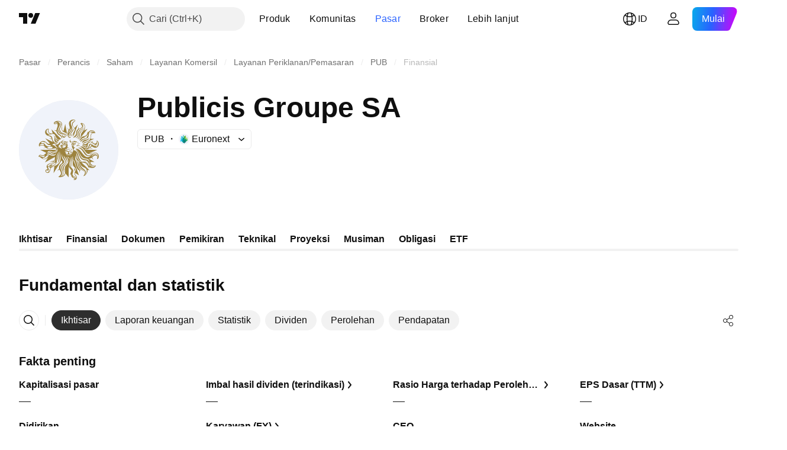

--- FILE ---
content_type: application/javascript; charset=utf-8
request_url: https://static.tradingview.com/static/bundles/id_ID.11389.2b9c5a4a377923252369.js
body_size: 7699
content:
(self.webpackChunktradingview=self.webpackChunktradingview||[]).push([[11389,28567,80739,83496,72939,18137,56316,21764,33334,48741],{353886:s=>{s.exports=["Notifikasi"]},421685:s=>{s.exports=["% PDB"]},46374:s=>{s.exports=["% par"]},291500:s=>{s.exports=["Imbal hasil diskonto, %"]},433334:s=>{s.exports=["Tutup"]},167040:s=>{s.exports={en:["C"]}},800919:s=>{s.exports={en:["D"]}},933088:s=>{s.exports={en:["D"]}},918400:s=>{s.exports={en:["E"]}},514149:s=>{s.exports={en:["F"]}},650940:s=>{s.exports={en:["R"]}},745540:s=>{s.exports={en:["R"]}},756757:s=>{s.exports={en:["S"]}},584454:s=>{s.exports={en:["Options"]}},763015:s=>{s.exports=["Mengerti"]},606546:s=>{s.exports=["Pelajari lebih lanjut"]},745929:s=>{s.exports=["Pusat Bantuan"]},869328:s=>{s.exports={en:["CFD"]}},125354:s=>{s.exports={en:["Crypto"]}},398361:s=>{s.exports=["Seluruhnya"]},207586:s=>{s.exports=["Obligasi"]},2380:s=>{s.exports=["Ekonomi"]},570135:s=>{s.exports={en:["Forex"]}},141504:s=>{s.exports=["Kontrak Berjangka"]},589740:s=>{s.exports=["Dana"]},875313:s=>{s.exports=["Indeks"]},703374:s=>{s.exports=["Opsi"]},965331:s=>{s.exports=["Saham"]},405040:s=>{s.exports=["Grafik Fundamental"]},489498:s=>{s.exports=["Portofolio"]},271144:s=>{s.exports=["Di Atas Rata-rata"]},584549:s=>{s.exports=["Rata-rata"]},916581:s=>{s.exports=["Baik"]},100586:s=>{s.exports=["Luar Biasa"]},116056:s=>{s.exports=["Istimewa"]},823543:s=>{s.exports=["Kurang Baik"]},943639:s=>{s.exports=["Buruk"]},488272:s=>{s.exports=["Sangat Baik"]},820864:s=>{s.exports=["%s yang lalu"]},282778:s=>{s.exports=["Dalam %s"]},744479:s=>{s.exports=["1 tahun"]},820877:s=>{s.exports=["3 bulan"]},655761:s=>{s.exports=["Kolom-Kolom"]},460896:s=>{s.exports=["Komunitas"]},705109:s=>{s.exports=["Bersainglah untuk memenangkan hadiah uang tunai dalam kompetisi yang bebas risiko"]},877309:s=>{s.exports=["Hubungkan"]},366891:s=>{s.exports=["Menghubungkan"]},839643:s=>{s.exports=["Kalender"]},607696:s=>{s.exports=["Kalender"]},745054:s=>{s.exports=["Candle"]},623633:s=>{s.exports=["Obrolan"]},686961:s=>{s.exports=["Buat indikator dan strategi Anda sendiri atau kustomisasi yang sudah ada di Editor Pine."]},336620:s=>{s.exports=["Peringatan"]},534456:s=>{s.exports={en:["Area"]}},527377:s=>{s.exports=["Bar"]},259213:s=>{s.exports=["Garis dasar"]},745504:s=>{s.exports=["Ditagihkan setiap bulan."]},967752:s=>{s.exports=["Ditagihkan setiap tahun."]},748741:s=>{s.exports=["Jendela Data"]},418926:s=>{s.exports=["Data tidak tersedia"]},278892:s=>{s.exports=["Rincian"]},739688:s=>{s.exports=["Tertunda"]},254602:s=>{s.exports=["Dihapuskan"]},757833:s=>{s.exports=["Dikarenakan adanya aktifitas mencurigakan pada akun anda, kami harus memblokir anda dari melakukan pembelian baru. Harap hubungi tim dukungan kami untuk menyelesaikan permasalahannya. Terima kasih untuk pengertiannya."]},537396:s=>{s.exports=["Seluruh dunia"]},328304:s=>{s.exports=["Penghujung Hari"]},339643:s=>{s.exports=["Bagian fraksi tidak valid."]},383490:s=>{s.exports={en:["Kagi"]}},99906:s=>{s.exports=["Area HLC"]},800886:s=>{s.exports=["Bar HLC"]},
941273:s=>{s.exports={en:["Hotlist"]}},987845:s=>{s.exports=["Hari Libur"]},913459:s=>{s.exports=["Candle Kosong"]},848782:s=>{s.exports=["Berita Utama"]},863876:s=>{s.exports={en:["Heikin Ashi"]}},96052:s=>{s.exports=["Pusat Bantuan"]},281982:s=>{s.exports=["Sembunyikan Tab"]},498236:s=>{s.exports=["Tertinggi-Terendah"]},652969:s=>{s.exports=["Simbol tidak valid"]},909161:s=>{s.exports=["Instrumen ini tidak diijinkan"]},899511:s=>{s.exports={en:["OK"]}},242820:s=>{s.exports=["Pohon Objek dan Jendela Data"]},40305:s=>{s.exports=["Buka Tab"]},786726:s=>{s.exports=["Memuat"]},86883:s=>{s.exports=["Belajarlah, itu sebuah proses"]},129840:s=>{s.exports=["Terbatas"]},903554:s=>{s.exports=["Garis"]},409394:s=>{s.exports=["Garis dengan penanda"]},743588:s=>{s.exports=["Garis Jeda"]},500894:s=>{s.exports=["Peta Makro"]},176937:s=>{s.exports=["Ringkasan Pasar"]},241410:s=>{s.exports=["Pasar buka"]},762464:s=>{s.exports=["Pasar tutup"]},696935:s=>{s.exports=["Tidak Tersedia"]},206416:s=>{s.exports=["NSE data tidak tersedia di app seluler untuk saat ini. Data ini mungkin akan tersedia di masa mendatang."]},620748:s=>{s.exports=["Pemberitahuan"]},338333:s=>{s.exports=["Berita"]},610609:s=>{s.exports=["Aliran berita"]},988408:s=>{s.exports=["Cuplikan"]},442567:s=>{s.exports=["Penyaring"]},370784:s=>{s.exports=["Bagian pecahan kedua tidak valid."]},604074:s=>{s.exports=["Pilih negara"]},383298:s=>{s.exports=["Profil volume sesi"]},279298:s=>{s.exports=["Tampilkan Pohon Objek"]},586146:s=>{s.exports=["Batas studi terlewati. {number} studi per layout.\nHarap menghapus beberapa studi."]},869217:s=>{s.exports=["Garis tahap"]},276519:s=>{s.exports=["Poin & Figur"]},673897:s=>{s.exports=["Pasca-pasar"]},872221:s=>{s.exports={en:["Pine"]}},167087:s=>{s.exports=["Editor Pine telah dipindahkan"]},923304:s=>{s.exports=["Log Pine"]},236018:s=>{s.exports=["Pra-pasar"]},366123:s=>{s.exports=["Format harga tidak valid."]},167476:s=>{s.exports=["Kutipan tertunda selama {number} menit"]},369539:s=>{s.exports=["Kutipan tertunda {number} menit dan diperbaharui setiap 30 detik"]},855169:s=>{s.exports=["Rentang"]},303058:s=>{s.exports={en:["Real-time"]}},303333:s=>{s.exports=["Pengingat: Editor Pine telah dipindahkan"]},188130:s=>{s.exports={en:["Renko"]}},38822:s=>{s.exports=["Mode Putar Ulang"]},512504:s=>{s.exports=["Daftar Pantau"]},819134:s=>{s.exports=["Daftar pantau dan rincian"]},331165:s=>{s.exports=["Daftar pantau dan detailnya serta berita"]},929848:s=>{s.exports=["Daftar pantau dan berita"]},162818:s=>{s.exports=["Daftar Pantau, rincian dan berita"]},966719:s=>{s.exports=["Peringatan"]},103898:s=>{s.exports={en:["Widget"]}},297025:s=>{s.exports=["Para pemenang"]},205935:s=>{s.exports=["Hari Ini"]},315404:s=>{s.exports=["Besok"]},921568:s=>{s.exports=["Satu-satunya terminal yang mengatur semuanya"]},617809:s=>{s.exports=["Peluang Harga Waktu"]},551677:s=>{s.exports=["Pilih sekarang"]},193722:s=>{s.exports=["Candle volume"]},292763:s=>{s.exports=["Jejak volume"]},765123:s=>{s.exports=["Anda sekarang dapat menemukannya di panel sisi kanan."]
},28010:s=>{s.exports=["Anda sekarang dapat menemukannya di panel sisi kanan — memberi anda lebih banyak fleksibilitas dan kontrol bagaimana anda melakukan coding dan menganalisis."]},547537:s=>{s.exports=["Kode Anda dimulai di sini!"]},943320:s=>{s.exports=["Kemarin"]},158930:s=>{s.exports=["Kurva Imbal Hasil"]},317310:s=>{s.exports=["Pertahun"]},699912:s=>{s.exports=["Ditagihkan bulanan"]},425256:s=>{s.exports=["Ditagihkan tahunan"]},173039:s=>{s.exports=["bulanan"]},81277:s=>{s.exports=["tiga bulan"]},233969:s=>{s.exports=["percobaan"]},946530:s=>{s.exports=["Percobaan {proPlanName}"]},851068:s=>{s.exports=["%d hari"]},898393:s=>{s.exports=["bulan"]},589889:s=>{s.exports=["{count} notifikasi peringatan belum dibaca"]},993205:s=>{s.exports=["tahun"]},956316:s=>{s.exports=Object.create(null),s.exports["#AAPL-symbol-description"]={en:["Apple Inc"]},s.exports["#AMEX:SCHO-symbol-description"]=["ETF Departemen Keuangan AS Jangka Pendek Schwab"],s.exports["#AMEX:SHYG-symbol-description"]=["Saham 0-5 TAHUN ETF Obligasi Perusahan Dengan Hasil Tinggi"],s.exports["#ASX:XAF-symbol-description"]=["Indeks S&P/ASX Seluruh Australia 50"],s.exports["#ASX:XAT-symbol-description"]=["Indeks S&P/ASX Seluruh Australia 200"],s.exports["#ASX:XJO-symbol-description"]=["Indeks S&P/ASX 200"],s.exports["#AUDCAD-symbol-description"]=["Dollar Australia/Dollar Kanada"],s.exports["#AUDCHF-symbol-description"]=["Dollar Australia / Franc Swiss"],s.exports["#AUDJPY-symbol-description"]=["Dollar Australia / Yen Jepang"],s.exports["#AUDNZD-symbol-description"]=["Dollar Australia / Dollar New Zealand"],s.exports["#AUDRUB-symbol-description"]=["Dollar Australia / Ruble Rusia"],s.exports["#AUDUSD-symbol-description"]=["Dollar Australia / Dollar AS"],s.exports["#BCBA:IMV-symbol-description"]=["Indeks S&P MERVAL"],s.exports["#BCHEUR-symbol-description"]={en:["Bitcoin Cash / Euro"]},s.exports["#BCHUSD-symbol-description"]=["Bitcoin Cash / Dollar"],s.exports["#BELEX:BELEX15-symbol-description"]=["Indeks BELEX 15"],s.exports["#BIST:XU100-symbol-description"]=["Indeks BIST 100"],s.exports["#BITMEX:XBT-symbol-description"]=["Indeks Bitcoin / Dollar A.S."],s.exports["#BME:IBC-symbol-description"]=["Indeks IBEX 35"],s.exports["#BMFBOVESPA:IBOV-symbol-description"]=["Indeks Bovespa"],s.exports["#BMFBOVESPA:IBRA-symbol-description"]=["Indeks IBrasil"],s.exports["#BMFBOVESPA:IBXL-symbol-description"]=["Indeks Brazil 50"],s.exports["#BMV:CT-symbol-description"]={en:["China SX20 RT"]},s.exports["#BMV:F-symbol-description"]=["Perusahaan Ford Motor"],s.exports["#BMV:ME-symbol-description"]=["Indeks S&P/BMV IPC"],s.exports["#BRLJPY-symbol-description"]=["Real Brazil / Yen Jepang"],s.exports["#BSE:ITI-symbol-description"]={en:["ITI Ltd"]},s.exports["#BSE:SENSEX-symbol-description"]=["Indeks S&P BSE Sensex"],s.exports["#BTCBRL-symbol-description"]=["Bitcoin/Real Brazil"],s.exports["#BTCCAD-symbol-description"]=["Bitcoin / Dollar Kanada"],s.exports["#BTCCNY-symbol-description"]=["Bitcoin / Yuan Cina"],s.exports["#BTCEUR-symbol-description"]={en:["Bitcoin / Euro"]},
s.exports["#BTCGBP-symbol-description"]=["Bitcoin/Pound Inggris"],s.exports["#BTCJPY-symbol-description"]=["Bitcoin/Yen Jepang"],s.exports["#BTCKRW-symbol-description"]=["Bitcoin / Won Korea Selatan"],s.exports["#BTCPLN-symbol-description"]=["Bitcoin/Zloty Polandia"],s.exports["#BTCRUB-symbol-description"]=["Bitcoin / Ruble Rusia"],s.exports["#BTCTHB-symbol-description"]=["Bitcoin / Baht Thailand"],s.exports["#BTCUSD-symbol-description"]=["Bitcoin / Dollar AS"],s.exports["#BTGUSD-symbol-description"]=["Emas Bitcoin / Dollar A.S."],s.exports["#BVL:SPBLPGPT-symbol-description"]=["Indeks Umum S&P / BVL Peru (PEN)"],s.exports["#BVSP-symbol-description"]=["Index Bovespa Brazil"],s.exports["#CADJPY-symbol-description"]=["Dollar Kanada / Yen Jepang"],s.exports["#CADUSD-symbol-description"]=["Dollar Kanada / Dollar AS"],s.exports["#CBOE:OEX-symbol-description"]=["Indeks S&P 100"],s.exports["#CBOE:VIX-symbol-description"]=["Indeks Volatilitas S&P 500"],s.exports["#CBOT:ZB1!-symbol-description"]=["Kontrak Berjangka T-Bond"],s.exports["#CBOT:ZC1!-symbol-description"]=["Kontrak Berjangka Jagung"],s.exports["#CBOT:ZM1!-symbol-description"]=["Kontrak Berjangka Makanan Kedelai"],s.exports["#CBOT:ZN1!-symbol-description"]=["Kontrak Berjangka T-Note 10 Tahun"],s.exports["#CBOT:ZO1!-symbol-description"]=["Kontrak Berjangka Oat"],s.exports["#CBOT:ZQ1!-symbol-description"]=["Kontrak Berjangka Suku Bunga Dana Federal 30 Hari"],s.exports["#CBOT:ZR1!-symbol-description"]=["Kontrak Berjangka Beras"],s.exports["#CBOT:ZS1!-symbol-description"]=["Kontrak Berjangka Kedelai"],s.exports["#CBOT:ZW1!-symbol-description"]=["Kontrak Berjangka Gandum"],s.exports["#CBOT_MINI:XK1!-symbol-description"]=["Kontrak Berjangka Mini Kedelai"],s.exports["#CBOT_MINI:XW1!-symbol-description"]=["Kontrak Berjangka Gandum"],s.exports["#CBOT_MINI:YM1!-symbol-description"]=["Kontrak Berjangka E-MINI DOW JONES ($5)"],s.exports["#CHFJPY-symbol-description"]=["Franc Swiss / Yen Jepang"],s.exports["#CHFUSD-symbol-description"]=["Franc Swiss / Dollar AS"],s.exports["#CME:BTC1!-symbol-description"]=["Kontrak Berjangka Bitcoin CME"],s.exports["#CME:CB1!-symbol-description"]=["Kontrak Berjangka Mentega-Kas (Berlanjut: Kontrak saat ini didepan)"],s.exports["#CME:GF1!-symbol-description"]=["Kontrak Berjangka Pengumpan Ternak"],s.exports["#CME:HE1!-symbol-description"]=["Kontrak Berjangka Daging Babi"],s.exports["#CME:LE1!-symbol-description"]=["Kontrak Berjangka Ternak Hidup"],s.exports["#CME_MINI:E71!-symbol-description"]=["Kontrak Berjangka E-mini Euro"],s.exports["#CME_MINI:ES1!-symbol-description"]=["Kontrak Berjangka E-mini S&P 500"],s.exports["#CME_MINI:J71!-symbol-description"]=["Kontrak Berjangka E-mini Yen Jepang"],s.exports["#CME_MINI:NQ1!-symbol-description"]=["Kontrak Berjangka NASDAQ 100 E-MINI"],s.exports["#CME_MINI:RTY1!-symbol-description"]=["Indeks Kontrak Berjangka E-Mini Russell 2000"],s.exports["#COMEX:AEP1!-symbol-description"]=["Kontrak Berjangka Aluminium Premium Eropa"],
s.exports["#COMEX:AUP1!-symbol-description"]=["Kontrak Berjangka Aluminum MW U.S Transaction Premium Platts (25MT)"],s.exports["#COMEX:GC1!-symbol-description"]=["Kontrak Berjangka Emas"],s.exports["#COMEX:HG1!-symbol-description"]=["Kontrak Berjangka Tembaga"],s.exports["#COMEX:SI1!-symbol-description"]=["Kontrak Berjangka Perak"],s.exports["#COMEX_MINI:QC1!-symbol-description"]=["Kontrak Berjangka Tembaga E-mini"],s.exports["#COMEX_MINI:QI1!-symbol-description"]=["Kontrak Berjangka Perak (Mini)"],s.exports["#COMEX_MINI:QO1!-symbol-description"]=["Kontrak Berjangka Emas (mini)"],s.exports["#COPPER-symbol-description"]=["CFD pada Tembaga"],s.exports["#CORNUSD-symbol-description"]=["CFD pada Jagung"],s.exports["#COTUSD-symbol-description"]=["CFD pada Kapas"],s.exports["#CRYPTOCAP:TOTAL-symbol-description"]=["Total Cap Pasar Crypto, $"],s.exports["#DFM:DFMGI-symbol-description"]=["Indeks DFM"],s.exports["#DJ:DJA-symbol-description"]=["Indeks Rata-Rata Komposit Dow Jones"],s.exports["#DJ:DJCIAGC-symbol-description"]=["Indeks Komoditas Dow Jones Komponen Terbatas Pertanian"],s.exports["#DJ:DJCICC-symbol-description"]=["Indeks Komoditas Dow Jones Kokoa"],s.exports["#DJ:DJCIEN-symbol-description"]=["Indeks Komoditas Dow Jones Energi"],s.exports["#DJ:DJCIGC-symbol-description"]=["Indeks Komoditas Dow Jones Emas"],s.exports["#DJ:DJCIGR-symbol-description"]=["Indeks Komoditas Dow Jones Gandum"],s.exports["#DJ:DJCIIK-symbol-description"]=["Indeks Komoditas Dow Jones Nikel"],s.exports["#DJ:DJCIKC-symbol-description"]=["Indeks Komoditas Dow Jones Kopi"],s.exports["#DJ:DJCISB-symbol-description"]=["Indeks Komoditas Dow Jones Gula"],s.exports["#DJ:DJCISI-symbol-description"]=["Indeks Komoditas Dow Jones Perak"],s.exports["#DJ:DJI-symbol-description"]=["Indeks Rata-Rata Industri Dow Jones"],s.exports["#DJ:DJT-symbol-description"]=["Indeks Rata-Rata Transportasi Dow Jones"],s.exports["#DJ:DJU-symbol-description"]=["Indeks Utilitas Rata-RataDow Jones"],s.exports["#DJ:DJUSCL-symbol-description"]=["Indeks Batu Bara Dow Jones A.S"],s.exports["#EGX:EGX30-symbol-description"]=["Indeks EGX 30"],s.exports["#ETCBTC-symbol-description"]=["Ethereum Klasik / Bitcoin"],s.exports["#ETCEUR-symbol-description"]={en:["Ethereum Classic / Euro"]},s.exports["#ETCUSD-symbol-description"]=["Ethereum Klasik / Dollar"],s.exports["#ETHBTC-symbol-description"]={en:["Ethereum / Bitcoin"]},s.exports["#ETHEUR-symbol-description"]={en:["Ethereum / Euro"]},s.exports["#ETHGBP-symbol-description"]=["Ethereum / Pound Inggris"],s.exports["#ETHJPY-symbol-description"]=["Ethereum / Yen Jepang"],s.exports["#ETHKRW-symbol-description"]=["Ethereum / Won Korea Selatan"],s.exports["#ETHTHB-symbol-description"]=["Ethereum / Baht Thailand"],s.exports["#ETHUSD-symbol-description"]=["Ethereum / Dollar"],s.exports["#EUBUND-symbol-description"]=["Bund Euro"],s.exports["#EURAUD-symbol-description"]=["Euro / Dollar Australia"],s.exports["#EURBRL-symbol-description"]=["Euro / Real Brazil"],s.exports["#EURCAD-symbol-description"]=["Euro / Dollar Kanada"],
s.exports["#EURCHF-symbol-description"]=["Euro / Franc Swiss"],s.exports["#EURGBP-symbol-description"]=["Euro / Pound Inggris"],s.exports["#EURJPY-symbol-description"]=["Euro / Yen Jepang"],s.exports["#EURNOK-symbol-description"]=["Euro / Krone Norwegia"],s.exports["#EURNZD-symbol-description"]=["Euro / Dollar New Zealand"],s.exports["#EURONEXT:AEX-symbol-description"]=["Indeks AEX"],s.exports["#EURONEXT:BEL20-symbol-description"]=["Indeks BEL 20"],s.exports["#EURONEXT:PX1-symbol-description"]=["Indeks CAC 40"],s.exports["#EURRUB-symbol-description"]=["Euro / Ruble Rusia"],s.exports["#EURRUB_TOM-symbol-description"]=["Euro /Ruble TOM Rusia"],s.exports["#EURSEK-symbol-description"]=["Euro / Krona Swedia"],s.exports["#EURTRY-symbol-description"]=["Euro / Lira Turki"],s.exports["#EURUSD-symbol-description"]=["Euro / Dollar AS"],s.exports["#EUSTX50-symbol-description"]=["Indeks Euro Stoxx 50"],s.exports["#FOREXCOM:US2000-symbol-description"]=["Cap Kecil AS 2000"],s.exports["#FRA40-symbol-description"]=["Indeks CAC 40"],s.exports["#FRED:GDP-symbol-description"]=["Produk Domestik Bruto, 1 Desimal"],s.exports["#FRED:POP-symbol-description"]=["Total Populasi. Seluruh Usia Termasuk Pasukan Bersenjata Di Luar Negeri"],s.exports["#FRED:UNRATE-symbol-description"]=["Tingkat Pengangguran Warga Sipil"],s.exports["#FTSEMYX:FBMKLCI-symbol-description"]=["Indeks KLCI FTSE Bursa Malaysia"],s.exports["#FWB:KT1-symbol-description"]=["Key Tronic Corр"],s.exports["#FX:AUS200-symbol-description"]=["Indeks S&P/ASX"],s.exports["#FX:US30-symbol-description"]=["Indeks Rata-Rata Industri Dow Jones"],s.exports["#GBPAUD-symbol-description"]=["Pound Inggris / Dollar Australia"],s.exports["#GBPCAD-symbol-description"]=["Pound Inggris / Dollar Kanada"],s.exports["#GBPCHF-symbol-description"]=["Pound Inggris / Franc Swiss"],s.exports["#GBPEUR-symbol-description"]=["Pound Inggris / Euro"],s.exports["#GBPJPY-symbol-description"]=["Pound Inggris / Yen Jepang"],s.exports["#GBPNZD-symbol-description"]=["Pound Inggris / Dollar New Zealand"],s.exports["#GBPPLN-symbol-description"]=["Pound Inggris / Zloty Polandia"],s.exports["#GBPRUB-symbol-description"]=["Pound Inggris / Ruble Rusia"],s.exports["#GBPUSD-symbol-description"]=["Pound Inggris / Dollar AS"],s.exports["#GER30-symbol-description"]=["Indeks DAX"],s.exports["#GOOG-symbol-description"]=["Alphabet Inc (Google) Kelas C"],s.exports["#GOOGL-symbol-description"]=["Alphabet Inc (Google) Kelas A"],s.exports["#GPW:ACG-symbol-description"]={en:["Acautogaz"]},s.exports["#GPW:WIG20-symbol-description"]=["Indeks WIG20"],s.exports["#HSI:HSI-symbol-description"]=["Indeks Hang Seng"],s.exports["#ICEUS:DX1!-symbol-description"]=["Kontrak Berjangka Indeks Dollar A.S."],s.exports["#IDX:COMPOSITE-symbol-description"]=["Indeks Harga Saham Gabungan IDX"],s.exports["#INDEX:HSCE-symbol-description"]=["Indeks Perusahaan Cina Hang Seng"],s.exports["#INDEX:JKSE-symbol-description"]=["Indeks Komposit Jakarta"],s.exports["#INDEX:KLSE-symbol-description"]=["Indeks KLCI Bursa Malaysia"],
s.exports["#INDEX:MIB-symbol-description"]=["Indeks MIB"],s.exports["#INDEX:MOY0-symbol-description"]=["Indeks Euro STOXX 50"],s.exports["#INDEX:STI-symbol-description"]=["Indeks STI"],s.exports["#INDEX:TWII-symbol-description"]=["Indeks Terbebani Taiwan"],s.exports["#INDEX:XLY0-symbol-description"]=["Indeks Komposit Shanghai"],s.exports["#IOTUSD-symbol-description"]=["IOTA / Dollar A.S."],s.exports["#JPN225-symbol-description"]=["Indeks Nikkei 225"],s.exports["#JPYKRW-symbol-description"]=["Yen Jepang / Won Korea Selatan"],s.exports["#JPYRUB-symbol-description"]=["Yen Jepang / Ruble Rusia"],s.exports["#JPYUSD-symbol-description"]=["Yen Jepang / Dollar AS"],s.exports["#LKOH-symbol-description"]={en:["LUKOIL"]},s.exports["#LSE:SCHO-symbol-description"]={en:["Scholium Group Plc Ord 1P"]},s.exports["#LTCBRL-symbol-description"]=["Litecoin / Real Brazil"],s.exports["#LTCBTC-symbol-description"]={en:["Litecoin / Bitcoin"]},s.exports["#LTCUSD-symbol-description"]=["Litecoin / Dollar"],s.exports["#LUNAUSD-symbol-description"]=["Luna / Dollar A.S."],s.exports["#MOEX:BR1!-symbol-description"]=["Kontrak Berjangka Brent Oil"],s.exports["#MOEX:GAZP-symbol-description"]={en:["GAZPROM"]},s.exports["#MOEX:IMOEX-symbol-description"]=["Indeks MOEX Rusia"],s.exports["#MOEX:MGNT-symbol-description"]={en:["MAGNIT"]},s.exports["#MOEX:MICEXINDEXCF-symbol-description"]=["Indeks MOEX Rusia"],s.exports["#MOEX:MX1!-symbol-description"]=["Kontrak Berjangka Indeks MICEX"],s.exports["#MOEX:MX2!-symbol-description"]=["Kontrak Berjangka Indeks MICEX"],s.exports["#MOEX:RI1!-symbol-description"]=["Kontrak Berjangka Indeks RTS"],s.exports["#MOEX:RTSI-symbol-description"]=["Indeks RTS"],s.exports["#MOEX:RUAL-symbol-description"]={en:["United Company RUSAL PLC"]},s.exports["#MOEX:SBER-symbol-description"]={en:["SBERBANK"]},s.exports["#MOEX:VTBR-symbol-description"]={en:["VTB"]},s.exports["#MSFT-symbol-description"]={en:["Microsoft Corp."]},s.exports["#NAS100-symbol-description"]=["CFD Cash US 100"],s.exports["#NASDAQ:AMD-symbol-description"]={en:["Advanced Micro Devices Inc"]},s.exports["#NASDAQ:GOOG-symbol-description"]={en:["Alphabet Inc (Google) Class C"]},s.exports["#NASDAQ:GOOGL-symbol-description"]={en:["Alphabet Inc (Google) Class A"]},s.exports["#NASDAQ:HGX-symbol-description"]=["Indeks Sektor Perumahan PHLX"],s.exports["#NASDAQ:IEF-symbol-description"]=["ETF Obligasi Departemen Keuangan Ishares 7-10 Tahun"],s.exports["#NASDAQ:IEI-symbol-description"]=["ETF Obligasi Departemen Keuangan Ishares 3-7 Tahun"],s.exports["#NASDAQ:ITI-symbol-description"]={en:["Iteris Inc"]},s.exports["#NASDAQ:IXIC-symbol-description"]=["Indeks Komposit Nasdaq"],s.exports["#NASDAQ:LCID-symbol-description"]={en:["Lucid Group, Inc."]},s.exports["#NASDAQ:LE-symbol-description"]={en:["Lands' End Inc"]},s.exports["#NASDAQ:NDX-symbol-description"]=["Indeks 100 Nasdaq"],s.exports["#NASDAQ:OSX-symbol-description"]=["Indeks Sektor Layanan Minyak PHLX"],s.exports["#NASDAQ:SHY-symbol-description"]=["ETF Obligasi Departemen Keuangan 1-3 Tahun Ishares"],
s.exports["#NASDAQ:SOX-symbol-description"]=["Indeks Semikonduktor Philadelphia"],s.exports["#NASDAQ:TLT-symbol-description"]=["ETF Obligasi Departemen Keuangan 20+ Tahun Ishares"],s.exports["#NASDAQ:UTY-symbol-description"]=["Indeks Sektor Utilitas PHLX"],s.exports["#NASDAQ:XAU-symbol-description"]=["Indeks Sektor Emas dan Perak PHLX"],s.exports["#NASDAQ:ZS-symbol-description"]={en:["Zscaler Inc"]},s.exports["#NEOUSD-symbol-description"]=["NEO / Dollar A.S."],s.exports["#NGAS-symbol-description"]=["Gas Alam (Henry Hub)"],s.exports["#NKY-symbol-description"]=["Indeks Japan 225"],s.exports["#NSE:ITI-symbol-description"]={en:["Indian Telephone Industries Limited"]},s.exports["#NSE:NIFTY-symbol-description"]=["Indeks Nifty 50"],s.exports["#NYMEX:AEZ1!-symbol-description"]=["Kontrak Berjangka Ethanol NY"],s.exports["#NYMEX:CJ1!-symbol-description"]=["Kontrak Berjangka Kokoa"],s.exports["#NYMEX:CL1!-symbol-description"]=["Kontrak Berjangka Minyak Mentah Ringan"],s.exports["#NYMEX:HO1!-symbol-description"]=["Kontrak Berjangka Pelabuhan NY ULSD"],s.exports["#NYMEX:KT1!-symbol-description"]=["Kontrak Berjangka Kopi"],s.exports["#NYMEX:NG1!-symbol-description"]=["Kontrak Berjangka Gas Alam"],s.exports["#NYMEX:PA1!-symbol-description"]=["Kontrak Berjangka Palladium"],s.exports["#NYMEX:PL1!-symbol-description"]=["Kontrak Berjangka Platinum"],s.exports["#NYMEX:RB1!-symbol-description"]=["Kontrak Berjangka Bensin RBOB"],s.exports["#NYMEX:TT1!-symbol-description"]=["Kontrak Berjangka Kapas"],s.exports["#NYMEX_MINI:QG1!-symbol-description"]=["Kontrak Berjangka Gas Alam E-mini"],s.exports["#NYMEX_MINI:QM1!-symbol-description"]=["Kontrak Berjangka Minyak Mentah Ringan E-mini"],s.exports["#NYMEX_MINI:QU1!-symbol-description"]=["Kontrak Berjangka Bensin E-mini"],s.exports["#NYSE:BABA-symbol-description"]={en:["Alibaba Group Holdings Ltd."]},s.exports["#NYSE:F-symbol-description"]={en:["FORD MTR CO DEL"]},s.exports["#NYSE:HE-symbol-description"]=["Industri-Industri Elektrik Hawaii"],s.exports["#NYSE:NYA-symbol-description"]=["Indeks Komposit NYSE"],s.exports["#NYSE:PBR-symbol-description"]={en:["PETROLEO BRASILEIRO SA PETROBR"]},s.exports["#NYSE:XAX-symbol-description"]=["Indeks Komposit AMEX"],s.exports["#NYSE:XMI-symbol-description"]=["Indeks Pasar Mayor NYSE ARCA"],s.exports["#NZDJPY-symbol-description"]=["Dollar New Zealand / Yen Jepang"],s.exports["#NZDUSD-symbol-description"]=["Dollar New Zealand / Dollar AS"],s.exports["#NZX:ALLC-symbol-description"]=["SELURUH Indeks S&P/NZX (Indeks Kapital)"],s.exports["#NZX:NZ50G-symbol-description"]=["Indeks S&P / NZX 50 Bruto"],s.exports["#OANDA:NATGASUSD-symbol-description"]=["CFD pada Gas Alam"],s.exports["#OANDA:SPX500USD-symbol-description"]=["Indeks S&P 500"],s.exports["#OANDA:XCUUSD-symbol-description"]=["CFD pada Tembaga (US / lb)"],s.exports["#OMXCOP:OMXC25-symbol-description"]=["Indeks OMX Copenhagen 25"],s.exports["#OMXCOP:SCHO-symbol-description"]={en:["Schouw & Co A/S"]},s.exports["#OMXHEX:OMXH25-symbol-description"]=["Indeks OMX Helsinki 25"],
s.exports["#OMXRSE:OMXRGI-symbol-description"]=["Indeks Gross OMX Riga"],s.exports["#OMXSTO:OMXS30-symbol-description"]=["Indeks OMX Stockholm 30"],s.exports["#OMXTSE:OMXTGI-symbol-description"]=["Indeks Gross OMX Tallinn"],s.exports["#OMXVSE:OMXVGI-symbol-description"]=["Indeks Gross OMX Vilnius"],s.exports["#OTC:IHRMF-symbol-description"]=["Ishares MSCI Jepang SHS"],s.exports["#QSE:GNRI-symbol-description"]=["Indeks QE"],s.exports["#RTS-symbol-description"]=["Indeks RTS Rusia"],s.exports["#RUSSELL:RUA-symbol-description"]=["Indeks Russell 3000"],s.exports["#RUSSELL:RUI-symbol-description"]=["Indeks Russell 1000"],s.exports["#RUSSELL:RUT-symbol-description"]=["Indeks Russell 2000"],s.exports["#SET:GC-symbol-description"]=["Perusahaan Publik Global Connections"],s.exports["#SIX:F-symbol-description"]=["Perusahaan Ford Motor"],s.exports["#SIX:SMI-symbol-description"]=["Indeks Pasar Swiss"],s.exports["#SOLUSD-symbol-description"]=["Solana / Dollar A.S."],s.exports["#SOYBNUSD-symbol-description"]=["CFD pada Kacang Kedelai"],s.exports["#SP:OEX-symbol-description"]=["Indeks S&P 100"],s.exports["#SP:SPGSCI-symbol-description"]=["Indeks Komoditas S&P Goldman Sachs"],s.exports["#SP:SPX-symbol-description"]=["Indeks S&P500"],s.exports["#SP:SVX-symbol-description"]=["Indeks Nilai S&P 500"],s.exports["#SPX500-symbol-description"]=["Indeks S&P 500"],s.exports["#SUGARUSD-symbol-description"]=["CFD pada Gula"],s.exports["#SZSE:399001-symbol-description"]=["Indeks Komponen Shenzhen"],s.exports["#TADAWUL:2370-symbol-description"]={en:["Middle East Specialized Cables Co."]},s.exports["#TADAWUL:TASI-symbol-description"]=["Indeks Seluruh Saham Tadawul"],s.exports["#TASE:TA35-symbol-description"]=["Indeks TA-35"],s.exports["#TSX:TSX-symbol-description"]=["Indeks Komposit S&P/TSX"],s.exports["#TSX:TX60-symbol-description"]=["Indeks S&P/TSX"],s.exports["#TVC:AU10-symbol-description"]=["Obligasi Pemerintah Australia 10 TH"],s.exports["#TVC:AU10Y-symbol-description"]=["Obligasi Pemerintah Australia Yield 10 TH"],s.exports["#TVC:AXY-symbol-description"]=["Indeks Mata Uang Dollar Australia"],s.exports["#TVC:BXY-symbol-description"]=["Indeks Mata Uang Pound Inggris"],s.exports["#TVC:CA10-symbol-description"]=["Kanada - Obligasi Pemerintah 10 TH"],s.exports["#TVC:CA10Y-symbol-description"]=["Kanada - Obligasi Pemerintah Yield 10 TH"],s.exports["#TVC:CAC40-symbol-description"]=["Indeks CAC 40"],s.exports["#TVC:CN10-symbol-description"]=["Obligasi Pemerintah Cina 10 TH"],s.exports["#TVC:CN10Y-symbol-description"]=["Obligasi Pemerintah Cina Yield 10 TH"],s.exports["#TVC:CXY-symbol-description"]=["Indeks Mata Uang Dollar Kanada"],s.exports["#TVC:DE10-symbol-description"]=["Obligasi Pemerintah Jerman 10 TH"],s.exports["#TVC:DE10Y-symbol-description"]=["Obligasi Pemerintah Jerman Yield 10 TH"],s.exports["#TVC:DEU30-symbol-description"]=["Indeks DAX"],s.exports["#TVC:DJI-symbol-description"]=["Indeks Rata-rata Industri Dow Jones"],s.exports["#TVC:DXY-symbol-description"]=["Indeks Dollar A.S."],
s.exports["#TVC:ES10-symbol-description"]=["Obligasi Pemerintah Spanyol 10 TH"],s.exports["#TVC:ES10Y-symbol-description"]=["Obligasi Pemerintah Spanyol Yield 10 TH"],s.exports["#TVC:EUBUND-symbol-description"]=["Bund Euro"],s.exports["#TVC:EXY-symbol-description"]=["Indeks Mata Uang Euro"],s.exports["#TVC:FR10-symbol-description"]=["Obligasi Pemerintah Perancis 10 TH"],s.exports["#TVC:FR10Y-symbol-description"]=["Obligasi Pemerintah Perancis Yield 10 TH"],s.exports["#TVC:FTMIB-symbol-description"]=["Indeks Milano Italia Borsa"],s.exports["#TVC:GB02-symbol-description"]=["Obligasi Pemerintah Inggris 2 TH"],s.exports["#TVC:GB10-symbol-description"]=["Obligasi Pemerintah Inggris 10 TH"],s.exports["#TVC:GB10Y-symbol-description"]=["Obligasi Pemerintah Inggris Yield 10 TH"],s.exports["#TVC:GOLD-symbol-description"]=["CFD pada Emas ($AS/OZ)"],s.exports["#TVC:HSI-symbol-description"]=["Indeks Hang Seng"],s.exports["#TVC:IBEX35-symbol-description"]=["Indeks IBEX 35"],s.exports["#TVC:ID03-symbol-description"]=["Obligasi Pemerintah Indonesia 3 TH"],s.exports["#TVC:ID10-symbol-description"]=["Obligasi Pemerintah Indonesia 10 TH"],s.exports["#TVC:ID10Y-symbol-description"]=["Indonesia - Obligasi Pemerintah Yield 10 TH"],s.exports["#TVC:IN10-symbol-description"]=["Obligasi Pemerintah India 10 TH"],s.exports["#TVC:IN10Y-symbol-description"]=["Obligasi Pemerintah India Yield 10 TH"],s.exports["#TVC:IT10-symbol-description"]=["Obligasi Pemerintah Italia 10 TH"],s.exports["#TVC:IT10Y-symbol-description"]=["Obligasi Pemerintah Italia Yield 10 TH"],s.exports["#TVC:IXIC-symbol-description"]=["Indeks Komposit US"],s.exports["#TVC:JP10-symbol-description"]=["Obligasi Pemerintah Jepang 10 TH"],s.exports["#TVC:JP10Y-symbol-description"]=["Obligasi Pemerintah Jepang Yield 10 TH"],s.exports["#TVC:JXY-symbol-description"]=["Indeks Mata Uang Yen Jepang"],s.exports["#TVC:KOSPI-symbol-description"]=["Indeks Harga Saham Komposit Korea"],s.exports["#TVC:KR10-symbol-description"]=["Obligasi Pemerintah Korea 10 TH"],s.exports["#TVC:KR10Y-symbol-description"]=["Obligasi Pemerintah Korea Yield 10 TH"],s.exports["#TVC:MY10-symbol-description"]=["Obligasi Pemerintah Malaysia 10 TH"],s.exports["#TVC:MY10Y-symbol-description"]=["Obligasi Pemerintah Malaysia Yield 10 TH"],s.exports["#TVC:NDX-symbol-description"]=["Indeks US 100"],s.exports["#TVC:NI225-symbol-description"]=["Indeks Japan 225"],s.exports["#TVC:NL10-symbol-description"]=["Belanda  - Obligasi Pemerintah 10 TH"],s.exports["#TVC:NL10Y-symbol-description"]=["Belanda - Obligasi Pemerintah Yield 10 TH"],s.exports["#TVC:NYA-symbol-description"]=["Indeks Komposit NYSE"],s.exports["#TVC:NZ10-symbol-description"]=["New Zealand - Obligasi Pemerintah 10 TH"],s.exports["#TVC:NZ10Y-symbol-description"]=["New Zealand - Obligasi Pemerintah Yield 10 TH"],s.exports["#TVC:PALLADIUM-symbol-description"]=["CFD pada Paladium ($AS/OZ)"],s.exports["#TVC:PL05Y-symbol-description"]=["Obligasi Pemerintah Polandia Yield 5 TH"],s.exports["#TVC:PL10Y-symbol-description"]=["Obligasi Pemerintah Polandia Yield 10 TH"],
s.exports["#TVC:PLATINUM-symbol-description"]=["CFD pada Platimun ($AS / OZ)"],s.exports["#TVC:PT10-symbol-description"]=["Obligasi Pemerintah Portugal 10 TH"],s.exports["#TVC:PT10Y-symbol-description"]=["Obligasi Pemerintah Portugis Yield 10 TH"],s.exports["#TVC:SA40-symbol-description"]=["Indeks 40 Teratas Afrika Selatan"],s.exports["#TVC:SILVER-symbol-description"]=["CFD pada Perak ($AS/OZ)"],s.exports["#TVC:SPX-symbol-description"]=["S&P 500"],s.exports["#TVC:SSMI-symbol-description"]=["Indeks Pasar Swiss"],s.exports["#TVC:STI-symbol-description"]=["Indeks Straits Times"],s.exports["#TVC:SX5E-symbol-description"]=["Indeks STOXX 50"],s.exports["#TVC:SXY-symbol-description"]=["Indeks Mata Uang Franc Swiss"],s.exports["#TVC:TR10-symbol-description"]=["Obligasi Pemerintah Turki 10 TH"],s.exports["#TVC:TR10Y-symbol-description"]=["Obligasi Pemerintah Turki Yield 10 TH"],s.exports["#TVC:UKOIL-symbol-description"]=["CFD pada Minyak Mentah Brent"],s.exports["#TVC:UKX-symbol-description"]=["Indeks UK 100"],s.exports["#TVC:US02-symbol-description"]=["Obligasi Pemerintah AS 2 TH"],s.exports["#TVC:US02Y-symbol-description"]=["Obligasi Pemerintah A.S Yield 2 TH"],s.exports["#TVC:US05-symbol-description"]=["Obligasi Pemerintah AS 5 TH"],s.exports["#TVC:US05Y-symbol-description"]=["Obligasi Pemerintah A.S Yield 5 TH"],s.exports["#TVC:US10-symbol-description"]=["Obligasi Pemerintah AS 10 TH"],s.exports["#TVC:US10Y-symbol-description"]=["Obligasi Pemerintah A.S Yield 10 TH"],s.exports["#TVC:US30-symbol-description"]=["Obligasi Pemerintah AS 30 Th"],s.exports["#TVC:USOIL-symbol-description"]=["CFD pada Minyak Mentah WTI"],s.exports["#TVC:VIX-symbol-description"]=["Indeks Volatilitas S&P 500"],s.exports["#TVC:ZXY-symbol-description"]=["Indeks Mata Uang Dollar New Zealand"],s.exports["#TWII-symbol-description"]=["Indeks Terbebani Taiwan"],s.exports["#TWSE:TAIEX-symbol-description"]=["Indeks Saham Terbebani Kapitalisasi Taiwan"],s.exports["#TWTR-symbol-description"]={en:["Twitter Inc"]},s.exports["#UK100-symbol-description"]=["Indeks FTSE 100"],s.exports["#UKOIL-symbol-description"]=["CFD pada Minyak Mentah (Brent)"],s.exports["#UNIUSD-symbol-description"]=["Uniswap / Dollar A.S."],s.exports["#US30-symbol-description"]=["Indeks Rata-Rata Industri Dow Jones"],s.exports["#USDAUD-symbol-description"]=["Dollar AS / Dollar Australia"],s.exports["#USDBRL-symbol-description"]=["Dollar A.S. / Real Brazil"],s.exports["#USDCAD-symbol-description"]=["Dollar A.S. / Dollar Kanada"],s.exports["#USDCHF-symbol-description"]=["Dollar A.S. / Franc Swiss"],s.exports["#USDCNY-symbol-description"]=["Dollar A.S. / Yuan Cina"],s.exports["#USDDKK-symbol-description"]=["Dollar A.S. / Krona Denmark"],s.exports["#USDEUR-symbol-description"]=["Dollar AS / Euro"],s.exports["#USDGBP-symbol-description"]=["Dollar AS / Pound Sterling"],s.exports["#USDHKD-symbol-description"]=["Dollar A.S. / Dollar Hong Kong"],s.exports["#USDHUF-symbol-description"]=["Dollar A.S / Forint Hungaria"],s.exports["#USDIDR-symbol-description"]=["Dollar A.S. / Rupiah"],
s.exports["#USDILS-symbol-description"]=["Dollar A.S. / Shekel Israel"],s.exports["#USDINR-symbol-description"]=["Dollar A.S. / Rupee India"],s.exports["#USDJPY-symbol-description"]=["Dollar A.S. / Yen Jepang"],s.exports["#USDKRW-symbol-description"]=["Dollar A.S. / Won Korea Selatan"],s.exports["#USDMXN-symbol-description"]=["Dollar A.S. / Peso Meksiko"],s.exports["#USDNZD-symbol-description"]=["Dollar AS / Dollar New Zealand"],s.exports["#USDPHP-symbol-description"]=["Dollar A.S. / Peso Filipina"],s.exports["#USDPLN-symbol-description"]=["USD/PLN"],s.exports["#USDRUB-symbol-description"]=["Dollar A.S. / Ruble Rusia"],s.exports["#USDRUB_TOM-symbol-description"]=["Dollar A.S. / Ruble TOM Rusia"],s.exports["#USDSEK-symbol-description"]=["Dollar A.S. / Krona Swedia"],s.exports["#USDSGD-symbol-description"]=["Dollar A.S. / Dollar Singapura"],s.exports["#USDTHB-symbol-description"]=["Dollar A.S / Baht Thailand"],s.exports["#USDTRY-symbol-description"]=["Dollar A.S. / Lira Turki"],s.exports["#USDZAR-symbol-description"]=["Dollar A.S / Rand Afrika Selatan"],s.exports["#USOIL-symbol-description"]=["CFD pada Minyak Mentah (WTI)"],s.exports["#WHEATUSD-symbol-description"]=["CFD pada Gandum"],s.exports["#XAGUSD-symbol-description"]=["Perak / Dollar A.S."],s.exports["#XAUUSD-symbol-description"]=["Emas / Dollar A.S."],s.exports["#XBTCAD-symbol-description"]=["Bitcoin / Dollar Kanada"],s.exports["#XETR:DAX-symbol-description"]=["Indeks DAX"],s.exports["#XMRUSD-symbol-description"]=["Monero  / Dollar A.S."],s.exports["#XPDUSD-symbol-description"]=["CFD pada Palladium"],s.exports["#XPTUSD-symbol-description"]=["Platinum / Dollar A.S."],s.exports["#XRPBTC-symbol-description"]={en:["XRP / Bitcoin"]},s.exports["#XRPEUR-symbol-description"]={en:["XRP / Euro"]},s.exports["#XRPUSD-symbol-description"]=["XRP / Dollar A.S."],s.exports["#ZECUSD-symbol-description"]=["Zcash / Dollar A.S."]}}]);

--- FILE ---
content_type: image/svg+xml
request_url: https://s3-symbol-logo.tradingview.com/publicis-groupe-sa--big.svg
body_size: 4560
content:
<!-- by TradingView --><svg width="56" height="56" viewBox="0 0 56 56" xmlns="http://www.w3.org/2000/svg"><path fill="#F0F3FA" d="M0 0h56v56H0z"/><path d="M35.84 24.75c.42-1.21 2.33-1.21 3.17-1.74.58-.38 1.3-.76 1.34-2.58.04-1.55.73-1.82 1.15-1.93 0-.45-.8-.3-1.38.15.8-1.97 2.5-.34 2.5-.34-1-1.74-2.46-.95-2.95-.07-.5.87-.16 2.8-1.2 3.3-1.06.48-1.6-.42-2.36-.2-1.07.3-1.11 1.74-2.22 1.29.84-.53.8-1.02 1.37-1.63 1.15-1.25 3.07.12 3.49-3.44l.19.68c1.99-2.7 4.32-.34 3.98.42-2.8-.5-2.22 1.66-2.49 3.14h2.03l-6.62 2.95Zm1.87-2.73c-1.95-.8-3.14 1.03-3.14 1.6.46-.23 1.27-1.07 1.54-1.26.57-.34 1.4-.14 1.6-.34Zm1.88-.98c.3 1.97-3.26 1.86-4.02 3.22 0-2.69 3.6-1.29 4.02-3.22Zm-3.95 4.35c.85-1.1 1.5-.19 2.19-.64s1.49-1.9 3.13-1.17l.88-.76-.57.95c1.72 1.1 2.72 1.02 2.52-1.1 2.22 1.29 1 4.2-.69 4.2-.99 0-1.34-.49-1.9-.72-.43-.15-.73.16-1.12.53l1.6.61-1.9-.27c-.58.57-1.46 1.07-2.68.54l.23.44h6.77l-4.63 2.05c1.22.27 2.75-1.25 4.51-.18 1.69.98.92 3.3.23 3.3-.6 0 .58-2.05-1.14-2.02-.62 0-1.15.54-1.76 1.03l.57 1.4-.92-1.14c-.5.34-1.03.6-1.65.53l3.22 1.86h-2.18c-.04.53.04.9.23 1.36l.23-.07c.15.34 1.14.94 2.52.71-.54 1.97-3.4 1.4-3.94.88l.04.71c-1.26-3.06-2.22-3.25-4.1-3.25l4.37 4.35-1.04-.22c.31 1.2-1.18 3.37-2.22 3.48-.42.04.77-.8.77-2.05 0-1.2-1.38-1.58-1.95-2.08-1.08-.87-1.5-3.33-1.92-4.01.77.38 1.38 2.5 2.03 3.22.65.75 2.3 1.47 2.3 2.65 0 1.13-.42 1.36-.5 1.51.42 0 1.8-2.34.5-3.48-.65-.57-1.5-.72-2.15-1.25-.88-.72-1.33-2.23-1.8-2.69-.45-.42-2.02-1.13-1.71-3.48-.96 2.54.38 2.91.65 4.62.3 1.74 1.22 3.56 2.22 3.82-.2.04-.35.08-.5.08l-.23 1.63-.07-1.67c-2.15-.42-2.07-5.34-3.37-5.99l3.1 8.75-2.22-1.4c-.35 1.44 1.22 1.51 1.07 2.8-.2 1.48-1.91 1.36-1.88 1.02.04-.22.7 0 .7-.34s-1.08-.53-1.54-1.06c-.26-.34-.5-.56-.6-1.82l-.7.88s.8-2.13.92-2.7c.12-.53-1.37-1.36-1.56-2.45v6.17l-1.84-2.2c-.31 2.42-3.75 2.27-3.98 2 2.49-1.81 1.3-2.64.65-4.2l-1.3.8 1.14-1.29a2.8 2.8 0 0 1-.07-.98c.15-1.9 2.95-1.74 1.41-3.64l-4.51 7.2.46-3.9c-2.68.94-1.76 1.1-2.53 2.84-.61 1.4-1.91 1.02-2.3.41-.57-.87.12-1.55.89-1.51.45-.38-.84-.95-.31-2.09.76-1.66 2.87-.94 3.94-2.34l-2.64.26 2.95-.8c.19-.49.34-1.13.34-2l-5.62 3.07 1.72-2.8c-3.14 2.57-3.9-.65-5.4-.42.38-1.74 1.84-.76 2.49-.76.65 0 1.57-1.13 1.91-1.4L12.03 28h8.38c.61 0 1-.3.7-.64-.4-.45-1.96.08-3.72.23a2.77 2.77 0 0 1-2.22-.8l-1.5.46 1.27-.65c-.88-.83-1.53-1.7-3.56-.49-.6-1.63.88-2.99 2.26-3.03 1.95-.04 2.3 2.2 3.83 1.4l-2.6-2.95 4.16 2.05-.53-1.56-1.8-.49 1.77.15c-.5-1.62-2.3-1.32-3.07-2.12-1.6-1.7.12-3.9 1.46-3.29-.92 1.93.76 2.76 2.18 2.5l-.69-2.27 5.4 5.41c-1.23.91-2.6.11-3.3-1.9-.64-1.92-2.83-.22-3.82-.67-.04 1.13 1.95 0 2.22 2.3.2 1.52 1.3 2.88 2.95 2.5-.65.95-2.18-.22-3.14 1.14 1.68-.19 2.1 1.7 3.48 2-1.03-.56-1.14-2.04-2.18-2.26.65-.16 1.15.15 1.76-.08.65-.23.96-.64.92-1.29.69.27.73.91.42 1.33-.3.42-.96.64-.96.98 0 0 0-.07.46-.26-.34.42-.11 1.02.23 1.4-.04-.27 0-.64.12-.72.26.64.88.95 1.26.87-.73-.76-.23-1.4-.23-1.4-.3 0-.65.45-.65.45s-.2-.72.53-1.02a.39.39 0 0 1 0-.23c.62.61 1.73.61 2.03.8 0 0-1.6-.23-1.41.64.19.84 2.67.42 2.18-2.23 0 0 .42-.04.57.11.16.16-.04.6-.04.6l.31.16s-.15 1.25-.07 1.48c.03.15.6.15.72.15s.04.15 0 .15h-.88c-.15 0-.53.45-.15.57 0 0 .46.11.96.11.45 0 .91-.11.91-.11s-.07.38-.95.38c-.89 0-1.23-.16-1.23-.16-.19.54.96 1.07 1.08 1.1.11.04.3.04.34 0l.8-.64-.22.38c1.07-.23.91-.76.53-.91 0-.23.61-.2.57.26-.04.57-1.53.91-1.72 1.3-.11.26.2 1.05.43 1.13.26.07.84.07 1.14-.12.08-.03.88-1.55.88-1.89 0-.38-.84-2.16-.84-2.16.16-.45.88-.34 1.5-.76-1.08 1.1-.35 1.21.42 1.25-.58.5-1 .8-.77 1.56 3.4.72 2.07 5.45 4.55 6.28-1.95.3-2.18-2.3-2.33-3.4-.08 1.2-.16 2.2.76 3.18.8.83 2.03.37 3.14.37 1.99 0 1.45 2.16 3.1 2.73-.96-.8-.34-1.7-1.72-3.07-.7-.68-2.26 0-3.4-1.29-1.15-1.28-1.54-3.97-3.14-5 1.87.46 2.56 3.49 3.48 4.51.96 1.02 2.99.68 3.67 1.4 1.23 1.06-.04 3.22 2.53 3.6v-.07c.5.07 1.26-.08 1.18-.5-.38.12-1.3.16-1.87-.3l.2.42c-1.58-.42-.97-2.8-1.88-3.6-.8-.68-2.22-.3-3.4-1.21-1.2-.91-1.7-3.3-3.87-4.77 2.98-.83 3.98 4.66 6.8 4.66 1.42 0 2.46-2.09 3.76-2.09.92 0 1.6.5 1.76 1.3.15.82-.15 1.5-.15 1.5s.42-.45.42-1.28c0-1.36-1.08-1.9-2.15-1.9-1.03 0-1.41.69-2.98.69-2.07-.04-2.6-3.71-4.94-3.94 1.23-1.02 2.38.83 3.49.8.8 0 1.14-.61 1.6-1.94.42-1.32 1.46-.56 2.15.08.68.6 1.68.68 2.25.15-.15.5-.69.45-.5.8.08.15.23.07.39-.08.76-.72.96-2.54.11-2.99.61 2.92-1.99 2.05-1.91 1.67.5.15 1.15.15.96-.15-1.88-.04-1.92-1.25-3.18-1.14l.38.23c-2.18 0-.8 2.95-2.33 2.95-.84 0-1.38-.95-2.45-1.02 1.22-1.06 2.45 1.7 2.8-.42-.63.8-1.28-.38-2.55.03Zm-6.46-4.65c-1.42.64-1.46-1.37-1.07-1.78 0 0-.27 1.06.69 1.44-1.27-2.05 1.22-2.8 1.22-4.47 0-1.37-.84-1.82-.8-3.03.03-1.52 2.25-1.9 2.3-1.33 0 .42-1.61.45-1.65 2-.04 1.45 1.6 1.83 1.57 3.23-.04.9-1.69 1.78-.66 3.52l2.38-6.63-1.84 2.05c-.57-.72-1.03-.8-1.03-2.09 0-1.29 1.45-1.47 1.45-2.08 0-.5-.73-.57-1.26-.57-.84-.04-2.3.68-2.3 2.16 0 1.52 1.04 2.27 0 3.67l-.88-1.32.65 1.67s-.6.68-.6 1.9c0 2.41 1.94 2.64 1.83 1.66Zm.23-5.57c.65 2.04-1.5 2.58-1.69 3.9-.11-1.59 1.96-2.39 1.69-3.9Zm1 5.38c-.66-.6-.35-1.74-.35-1.74s-1 1.25.34 1.74Zm2.71 4.28c.15.3.73-.38 1.6-.12-.41-.3-1.68-.3-1.6.12Zm-1-5.5c-.3.88-1.22 1.1-1.64 1.86.23 0 1.53-.27 2.03-1.1.46-.8 0-3.07 1.49-3.63 1.57-.57 3.21-1.44 1.34-3.3 2.83.72 1.22 3.71.92 4.13-.3.41-1.38 1.21-1.38 2.54 0 .98-.88 2.08-1.57 2.23.73.3 1.8-1.36 1.8-1.36l3.52-4.5-2.03 1.02s.58-.5.58-2.05c0-2.23-2.42-2.65-2.42-1.93 0 .45.85.8.85 1.55.03.76-1.04 1.18-1.88 1.44l-.38-1.25v1.4c-1.34.68-.88 2.01-1.22 2.96Zm2.6-1.17c.73-1.1 1.46-.9 1.8-2.04-.5.9-1.6 1.1-2.14 1.85-.92 1.33.16 3.26-1.76 3.79 2.41.08 1.27-2.65 2.1-3.6Zm1.42 2.96c.77-.2 1.26.49 1.88.3.34-.11.34-.5.07-.57 0 0 1.03-1.06.7-1.63-.85 1.7-2.5 1.63-2.65 1.9Zm-3.25 2.95c.12.23.3-.2.69-.38-.5-.08-.77.27-.69.38Zm6.27 7.46c1.04-.04 1.84-1.02 2.41-1.36-.84.19-1.26.9-2.4.95-1.88.03-2.84-5.2-6.01-4.13 3.25.22 3.17 4.58 6 4.54Zm-6.73-5.72c.08.42.8-.45 2.18.15-.46-.68-2.26-.75-2.18-.15Zm-2.83-5.26c-1.42-2.27 1.87-2.8.96-4.7.11 1.48-3.03 3-.96 4.7Zm-7.3 2.88c-2.8.03-.77-3-2.84-3.45 1.07.72.5 1.36.5 2.54 0 1.4 1.72 1.82 2.33.9Zm.49-.91c-.58 0-1.5-.27-1.8-1.06-.3.72.61 2.57 1.8 1.06Zm11.7 15.75c-.76-1.29-1.37-4.2-2.29-4.62.88 1.29.88 3.45 1.88 4.81.8 1.1 2.06.83 2.71 1.9-.11-1.1-1.6-.88-2.3-2.09Zm-4.7-9.54c-.19.11-.57.22-.92.45-.04.04-.07.27-.15.3.34.08 1.03-.41 1.07-.75Zm8.57-1.25c.73.07 3.1-2.2 2.34-2.54-.77-.34-.8 2.08-2.34 2.54Zm-20.43-8.45c-1.76-.41-1.84-1.82-1.42-2.57-1.45-.08-1.53 3.25 1.42 2.57Zm-6.4 6.67s1.23-.87 2.57-.15c.39-1.33-2.14-1.21-2.56.15Zm6.55-.42a2.5 2.5 0 0 1-2.64-.98c-.26-.3-.5-.6-.95-.69-.04 0-.04.04 0 .08 0 .07 0 .15-.04.19-.04 0-.12 0-.27-.16a1.22 1.22 0 0 0-.77-.22c-.27 0-.53.11-.72.22-.2.12-.23.27-.2.42.08.23.39.19.73.19.27 0 .61-.04.88.07.23.08.38.3.61.57.73 1.26 2.95 1.67 3.37.31Zm.88 1.4c-.04-.87-3.06-.42-2.98.2.11.67 3.02.56 2.98-.2Zm.3 2.12c1 .34 3-.56 2.69-.9-.35-.35-1.07.9-2.68.9Zm-3.36.87c1.65-.8 2.72 1.94 4.13.38-1.64.53-1.87-1.02-3.36-.83.84-.8 1.83.42 2.94.42 1.11 0 1.96-.27 2.07-1.1-.27.26-.96.64-2.07.64-1.1 0-2.87-1.48-3.7.5Zm-2.87 2.28c.69.41 1.84-.04 1.38-.8-1.42.94-2.1-.76-2.95.5.35-.12.88-.12 1.57.3Zm3.9-.8c-1.49-.68-1.87 1.67-3.55 1.33 0 1.02 1.57.57 2.22.07.65-.49.99-1.32 1.33-1.4Zm4.29-1.48c-.61.8-1.6 1.48-2.72 1.1-1.11-.38-2.22-1.48-2.9.15 1.49-1.32 3.94 2.54 5.62-1.25Zm-.61 5.57c-.23-.23-.61.3-1.15.6-.57.35-1.26.54-1.1.8.14.27.87.19 1.45-.15.6-.34 1.07-.98.8-1.25Zm-4.44 1.9c.34.49 1.34-.76 2.64-1.22 1.34-.45 1.68-1.85 1.64-2.46-.45 1.06-.88 1.9-1.9 2.12-1.04.23-2.73 1.03-2.38 1.55Zm.42 1.77c-.16.87-.57.95-.65.91-.08-.04-.12-.11-.04-.19.07-.07.07-.18 0-.22-.08-.08-.73.11-.61.72.04.3.34.6.84.56.46-.07 1-.75.46-1.78Zm7-9.35c-.92.98 0 4.66-1.91 6.02 1.38-2.31.46-5.11 1.68-6.59-1.57 1.18-1.1 4.4-1.64 5.26-.54-3.94 1.15-5.41 1.53-5.72-3.14 2.32-1.3 5.42-2.18 7.01-1.38 2.46-3.52 1.1-4.44 1.93-.8.76 1.1 1.6.2 2.96.53.15.6-2 1.1-2.35l-.5.11c-.11-.45-.6-.49-.6-.49.49-.8 2.56.5 5.2-1.74 2.36-1.97.91-5.23 1.56-6.4Zm3.1 1.06c-.11 0-.15.04-.15.08 0 .03.07.1.15.1 0 0 .84.2 1.34.2.5.04 1.34-.2 1.34-.2.11-.03.15-.07.15-.1 0-.04-.04-.08-.15-.08-.04 0-.88.04-1.34.04-.42 0-1.3-.04-1.34-.04Zm-.54-2.69c.04.57.88.76 1.23.68-1.07-.22-1-.83-.65-.94.04-.23-.61-.2-.58.26Zm-.45.76c.04.23 1.03.6 1.03.6s-.23.2-.77 0c.27.46.92.46.92.46s-.04.26-.76.07c.19.5.96.65 1.18.57.27-.08.58-.91.43-1.14 0-.03-1.04-.52-2.03-.56Zm-.92 12.46c0-1.33-.92-1.67-.92-3.3 0-1.74 2.18-1.74 2.18-3.1 0-1.4-1.87-1.97-1.87-4.62-.5 3.14 1.33 3.45 1.33 4.7 0 1.2-2.1.9-2.1 3.07 0 1.28.88 1.93.88 3.3 0 1.35-.88 1.7-.88 1.7.34.03 1.38-.27 1.38-1.75Zm1.5-9.35c.76 1.28 1.18 2.04.87 3.1-.3 1.1-1.45 1.63-1.76 2.92-.23.9.23 2 .04 2.8 0-.68-.84-1.67-.57-2.88.27-1.17 2.1-1.82 2.1-3.1 0-1.3-1.38-2.47-1.76-3.49-.11 1.25 1.19 2.12 1.19 3.53 0 1.4-2.03 1.74-2.03 3.25 0 1.21.73 2.09.73 3.26 0 .83-.61 1.66-.61 1.66 2.4-1.28 1.03-2.91 1.45-4.96.27-1.25 1.3-1.66 1.72-2.69.34-.9.03-2.42-1.38-3.4Zm1.98 1.7c.08-.87-.57-1.82-.84-1.6-.23.24.73.84.84 1.6Zm.8 4.54c-1.18-2.57 1.11-3.75-.6-5.72 1.18 2.31-1.16 3.41.6 5.72Zm1.27 4.74c.3 1.51 1.99.41 1.57 1.59 1-1.33-1.08-.69-1.57-1.6Zm.11-6.03c-.5-.98.77-4.09-.5-5.14 1 2.08-1.03 4.16.2 6.02-1.73-1.25.76-4.24-.96-5.65.96 1.7-.42 3.22-.15 4.77.3 1.78 1.45 1.71 1.53 3 .07 1.32-.77 1.85-.16 2.72.58.87 2.34.53 1.95 1.63.58-1.1-.8-1.21-1.03-2.42-.23-1.14.88-1.97.7-2.8-.24-.84-1.08-1.14-1.58-2.13Zm2.64-3.21c-.65-1.14.3-2.73-.92-3.75.7 1.63-.38 2.27.92 3.75Zm4.48 1.55c-.27.23.65.3.72.72.2-.34-.45-.95-.72-.72Zm6.39-4.17c-.7-1.24-2.41-.64-2.95.8-.04.11 0 .19.08.08.69-.91 1.83-1.75 2.71-.88.16.12.2.08.16 0Zm-13.9-1.74c-.03.08-.26.19-.72.34-.07.11-.23.27-.34.38.53.15 1.18-.41 1.07-.72Zm1.08 10.76s1.34-.8-.12-1.6c.43.8.12 1.6.12 1.6Zm-1.91-16.1c.8 0 .91-.38 1.53-.38.6 0 .8.38 1.3.38s.76-.34.53-.64c-.3.5-.88-.19-1.3-.19-.61 0-.88.27-1.3.45-.46.23-.88 0-.73-.26-.34 0-.57-.45.04-.95-1.07.2-.88 1.6-.07 1.6Zm-3.71-3.22a.76.76 0 0 1-.27-.07c-.42-.27-.65-.99-1.07-.91.26.19.15.87.5 1.25.15.19.41.3.68.3.5 0 .92-.41.92-.9a1 1 0 0 0-.34-.73 8.3 8.3 0 0 0-2.1-.87c-3.18-1.06 1.56-4.24-.62-6.02 1.19 2.58-2.3 4.1-.5 5.87.81.8 2.53.69 3.1 1.3.08.07.16.18.16.33 0 .27-.2.45-.46.45Zm.34 2.58c-.61 0-1.3.64-1.42.23-.11-.34.5-.91 1.34-.95-.69-.2-1.8.42-1.98 1.13-.23.04-.58-.26-.58-.26.2 1.55 1.65.19 2.22.19.5 0 2.07 1.14 2.1-.27-.61.6-1-.07-1.68-.07Zm-4.75-6.06c.08-1.02.77-1.97.73-3.03 0-1.55-1.8-.07-2.07-.76-.72-1.74 4.6-2.6 4.56.46-.04 1.62-.5 3.4.8 3.6l.96-3.95 1.03 5.65c-.92-1.18-2.64-.72-3.06-2.58-.34-1.29 1.26-4.66-2.48-4.4 4.32 1.33-2.41 4.97 1.6 7.32 1.07.64 1.46 1.74.96 2.23-.08-1.59-1.65-1.78-2.22-2.46a2.72 2.72 0 0 1-.77-1.63l-1.49-.72 1.45.27Zm.77-3.86c-.34-1.1-2.14-.6-1.76-.16.19.2.88-.41 1.76.16Zm1.45 3.06c-1.8 3.3 4.33 1.82 3.52 4.62 1.3-3.03-4.2-1.36-3.52-4.62Zm2.99 9.32c-.5-.27-1.76-.34-2.3-1.1.57-.26 1.19-.76 1.69-.68 1.1.23.72 1.63.6 1.78Zm-.84-1.55c-.7-.15-.92.83-.39 1.02.04-.34.35-.95.39-1.02Zm.42.23c-.04.07-.2.68-.42.9.42.2.92-.53.42-.9Zm4.55-.46c.5-.11 1.11.42 1.69.68-.54.76-1.8.83-2.3 1.1-.15-.15-.54-1.55.61-1.78Zm.57 1.25c.54-.19.31-1.18-.38-1.02.04.07.35.68.38 1.02Zm-.38.11c-.23-.22-.38-.83-.42-.9-.5.37 0 1.1.42.9Zm5.93-10.03c-.57 1.29-2.3 1.25-2.94 2.2-1.15 1.66.38 3.37-2 3.93 2.8.04 1.35-2.34 2.38-3.7 1.03-1.33 2.18-.84 2.56-2.43Z" fill="#9D833E"/></svg>

--- FILE ---
content_type: application/javascript; charset=utf-8
request_url: https://static.tradingview.com/static/bundles/id_ID.60866.3e7cba8cbe6d9d5f6f4b.js
body_size: 11343
content:
(self.webpackChunktradingview=self.webpackChunktradingview||[]).push([[60866,63173,43878,87178,8955,37117,47742,8800,83477],{431062:e=>{e.exports=["Tentang"]},610795:e=>{e.exports=["Tahunan"]},185330:e=>{e.exports={en:["Final"]}},505170:e=>{e.exports={en:["Interim"]}},603595:e=>{e.exports=["Lainnya"]},362668:e=>{e.exports=["Bulanan"]},451262:e=>{e.exports=["Semi-Tahunan"]},964836:e=>{e.exports=["Spesial"]},46793:e=>{e.exports=["Per-Kuartal"]},340022:e=>{e.exports=["Mingguan"]},183699:e=>{e.exports=["Selanjutnya"]},783477:e=>{e.exports=Object.create(null),e.exports.Technicals_study=["Teknikal"],e.exports["*All Candlestick Patterns*_study"]=["*Seluruh Motif Candlestick*"],e.exports["24-hour Volume_study"]=["Volume 24 Jam"],e.exports["52 Week High/Low_study"]=["High/Low 52 Minggu"],e.exports.ASI_study={en:["ASI"]},e.exports["Abandoned Baby - Bearish_study"]={en:["Abandoned Baby - Bearish"]},e.exports["Abandoned Baby - Bullish_study"]={en:["Abandoned Baby - Bullish"]},e.exports["Accelerator Oscillator_study"]={en:["Accelerator Oscillator"]},e.exports["Accounts payable_study"]={en:["Accounts payable"]},e.exports["Accounts receivable - trade, net_study"]={en:["Accounts receivable - trade, net"]},e.exports["Accounts receivables, gross_study"]=["Piutang, bruto"],e.exports.Accruals_study={en:["Accruals"]},e.exports["Accrued payroll_study"]={en:["Accrued payroll"]},e.exports["Accumulated depreciation, total_study"]={en:["Accumulated depreciation, total"]},e.exports["Accumulation/Distribution_study"]=["Akumulasi/Distribusi"],e.exports["Accumulative Swing Index_study"]=["Indeks Swing Akumulatif / Accumulative Swing Index"],e.exports["Additional paid-in capital/Capital surplus_study"]={en:["Additional paid-in capital/Capital surplus"]},e.exports["Advance Decline Line_study"]=["Garis Kemajuan Kemunduran / Advance Decline Line"],e.exports["Advance Decline Ratio_study"]=["Rasio Kemajuan Kemunduran / Advance Decline Ratio"],e.exports["Advance/Decline Ratio (Bars)_study"]=["Rasio Kemajuan/Kemunduran / Advance/Decline Ratio (Bars)"],e.exports["Advance/Decline_study"]=["Kemajuan/Kemunduran / Advance/Decline"],e.exports["After tax other income/expense_study"]={en:["After tax other income/expense"]},e.exports["All Chart Patterns_study"]=["Seluruh Motif Chart"],e.exports["Altman Z-score_study"]={en:["Altman Z-score"]},e.exports["Amortization of deferred charges_study"]=["Amortisasi biaya tertangguh"],e.exports["Amortization of intangibles_study"]=["Amortisasi barang tak berwujud"],e.exports.Amortization_study=["Amortisasi / Amortization"],e.exports["Anchored Volume Profile_study"]=["Profil Volume Terjangkar"],e.exports["Arnaud Legoux Moving Average_study"]=["Rata-Rata Pergerakan Arnaud Legoux / Arnaud Legoux Moving Average"],e.exports.Aroon_study={en:["Aroon"]},e.exports["Asset turnover_study"]={en:["Asset turnover"]},e.exports["Auto Anchored Volume Profile_study"]=["Profil Volume Terjangkar Otomatis"],e.exports["Auto Fib Extension_study"]=["Fibonacci Ekstension Otomatis"],
e.exports["Auto Fib Retracement_study"]=["Fib Retracement Otomatis"],e.exports["Auto Pitchfork_study"]=["Pitchfork Otomatis"],e.exports["Auto Trendlines_study"]=["Garis Tren Otomatis"],e.exports["Average Daily Range_study"]=["Rata-rata Rentang Harian"],e.exports["Average Day Range_study"]=["Rata-Rata Rentang Harian"],e.exports["Average Directional Index_study"]=["Indeks Arah Rata-Rata / Average Directional Index"],e.exports["Average Price_study"]=["Harga Rata-Rata"],e.exports["Average True Range_study"]=["Rata-Rata Rentang Sebenarnya / Average True Range"],e.exports["Average basic shares outstanding_study"]={en:["Average basic shares outstanding"]},e.exports["Awesome Oscillator_study"]=["Osilator Awesome / Awesome Oscillator"],e.exports.BBTrend_study={en:["BBTrend"]},e.exports["Bad debt / Doubtful accounts_study"]=["Piutang macet / Piutang ragu-ragu"],e.exports["Balance of Power_study"]=["Keseimbangan dari Kekuatan / Balance of Power"],e.exports["BarUpDn Strategy_study"]=["Strategi BarUpDn"],e.exports["Basic EPS_study"]={en:["Basic EPS"]},e.exports["Basic earnings per share (Basic EPS)_study"]=["Perolehan dasar per saham / basic Earnings per share (Basic EPS)"],e.exports["Bearish Flag Chart Pattern_study"]=["Motif Chart Bendera / Flag Bearish"],e.exports["Bearish Pennant Chart Pattern_study"]=["Motif Chart Pennant/Panji Bearish"],e.exports["Beneish M-score_study"]={en:["Beneish M-score"]},e.exports["Bollinger BandWidth_study"]={en:["Bollinger BandWidth"]},e.exports["Bollinger Bands %b_study"]=["%b Bollinger Band"],e.exports["Bollinger Bands Strategy directed_study"]=["Strategi Ikat Bollinger terarahkan"],e.exports["Bollinger Bands Strategy_study"]=["Strategi Ikat Bollinger"],e.exports["Bollinger Bands_study"]=["Ikat Bollinger / Bollinger Bands"],e.exports["Bollinger Bars_study"]=["Bollinger Bar"],e.exports["Book value per share_study"]={en:["Book value per share"]},e.exports["Bull Bear Power_study"]=["Kekuatan Bull Bear"],e.exports["Bullish Flag Chart Pattern_study"]=["Motif Chart Bendera Bullish"],e.exports["Bullish Pennant Chart Pattern_study"]=["Motif Chart Bendera / Flag Bullish"],e.exports["Buyback yield %_study"]={en:["Buyback yield %"]},e.exports["COGS to revenue ratio_study"]={en:["COGS to revenue ratio"]},e.exports.CRSI_study={en:["CRSI"]},e.exports["CapEx per share_study"]=["CapEx per saham"],e.exports["Capital and operating lease obligations_study"]={en:["Capital and operating lease obligations"]},e.exports["Capital expenditures - fixed assets_study"]={en:["Capital expenditures - fixed assets"]},e.exports["Capital expenditures - other assets_study"]={en:["Capital expenditures - other assets"]},e.exports["Capital expenditures_study"]=["Pengeluaran modal / Capital expenditures"],e.exports["Capitalized lease obligations_study"]={en:["Capitalized lease obligations"]},e.exports["Cash & equivalents_study"]={en:["Cash & equivalents"]},e.exports["Cash and short term investments_study"]={en:["Cash and short term investments"]},e.exports["Cash conversion cycle_study"]={en:["Cash conversion cycle"]},
e.exports["Cash from financing activities_study"]=["Kas dari aktivitas pembiayaan"],e.exports["Cash from investing activities_study"]=["Kas dari aktivitas investasi"],e.exports["Cash from operating activities_study"]=["Kas dari aktivitas operasional"],e.exports["Cash per share_study"]=["Kas per saham"],e.exports["Cash to debt ratio_study"]={en:["Cash to debt ratio"]},e.exports["Chaikin Money Flow_study"]=["Arus Uang Chaikin / Chaikin Money Flow"],e.exports["Chaikin Oscillator_study"]=["Osilator Chaikin"],e.exports["Chaikin Volatility_study"]=["Volatilitas Chaikin"],e.exports["Chande Kroll Stop_study"]={en:["Chande Kroll Stop"]},e.exports["Chande Momentum Oscillator_study"]=["Osilator Momentum Chande"],e.exports["Change in accounts payable_study"]={en:["Change in accounts payable"]},e.exports["Change in accounts receivable_study"]={en:["Change in accounts receivable"]},e.exports["Change in accrued expenses_study"]={en:["Change in accrued expenses"]},e.exports["Change in inventories_study"]={en:["Change in inventories"]},e.exports["Change in other assets/liabilities_study"]={en:["Change in other assets/liabilities"]},e.exports["Change in taxes payable_study"]={en:["Change in taxes payable"]},e.exports["Changes in working capital_study"]=["Perubahan pada kapital berjalan"],e.exports.ChannelBreakOutStrategy_study=["StrategiBreakOutKanal"],e.exports["Chop Zone_study"]=["Zona Chop"],e.exports["Choppiness Index_study"]=["Indeks Choppiness / Choppiness Index"],e.exports["Commodity Channel Index_study"]=["Indeks Kanal Komoditas / Commodity Channel Index"],e.exports["Common dividends paid_study"]={en:["Common dividends paid"]},e.exports["Common equity, total_study"]={en:["Common equity, total"]},e.exports["Common stock par/Carrying value_study"]={en:["Common stock par/Carrying value"]},e.exports.Compare_study=["Bandingkan"],e.exports["Conditional Expressions_study"]=["Ekspresi Bersyarat"],e.exports["Connors RSI_study"]=["RSI Connors"],e.exports.ConnorsRSI_study={en:["ConnorsRSI"]},e.exports["Consecutive Up/Down Strategy_study"]=["Strategi Naik/Turun Berurutan"],e.exports["Coppock Curve_study"]=["Kurva Coppock"],e.exports["Correlation - Log_study"]=["Korelasi - Log"],e.exports["Correlation Coefficient_study"]=["Koefisien Korelasi"],e.exports["Cost of goods sold_study"]=["Harga pokok penjualan"],e.exports["Cost of goods_study"]=["Biaya barang"],e.exports["Crypto Open Interest_study"]=["Minat Terbuka Crypto"],e.exports["Cumulative Volume Delta_study"]=["Delta Volume Kumulatif"],e.exports["Cumulative Volume Index_study"]=["Indeks Volume Kumulatif"],e.exports["Cup and Handle Chart Pattern_study"]=["Motif Chart Cup and Handle"],e.exports["Current portion of LT debt and capital leases_study"]={en:["Current portion of LT debt and capital leases"]},e.exports["Current ratio_study"]={en:["Current ratio"]},e.exports.DMI_study={en:["DMI"]},e.exports["Dark Cloud Cover - Bearish_study"]={en:["Dark Cloud Cover - Bearish"]},e.exports["Days inventory_study"]={en:["Days inventory"]},e.exports["Days payable_study"]={en:["Days payable"]},
e.exports["Days sales outstanding_study"]={en:["Days sales outstanding"]},e.exports["Debt to EBITDA ratio_study"]={en:["Debt to EBITDA ratio"]},e.exports["Debt to assets ratio_study"]={en:["Debt to assets ratio"]},e.exports["Debt to equity ratio_study"]={en:["Debt to equity ratio"]},e.exports["Debt to revenue ratio_study"]={en:["Debt to revenue ratio"]},e.exports["Deferred income, current_study"]={en:["Deferred income, current"]},e.exports["Deferred income, non-current_study"]={en:["Deferred income, non-current"]},e.exports["Deferred tax assets_study"]={en:["Deferred tax assets"]},e.exports["Deferred tax liabilities_study"]={en:["Deferred tax liabilities"]},e.exports["Deferred taxes (cash flow)_study"]={en:["Deferred taxes (cash flow)"]},e.exports["Deprecation and amortization_study"]={en:["Deprecation and amortization"]},e.exports["Depreciation & amortization (cash flow)_study"]={en:["Depreciation & amortization (cash flow)"]},e.exports["Depreciation/depletion_study"]={en:["Depreciation/depletion"]},e.exports.Depreciation_study=["Depresiasi"],e.exports["Detrended Price Oscillator_study"]=["Osilator Harga Detrended / Detrended Price Oscillator"],e.exports["Diluted EPS_study"]=["EPS Terdilusi"],e.exports["Diluted earnings per share (Diluted EPS)_study"]=["Laba Dilusian per Saham (Diluted EPS)"],e.exports["Diluted net income available to common stockholders_study"]={en:["Diluted net income available to common stockholders"]},e.exports["Diluted shares outstanding_study"]={en:["Diluted shares outstanding"]},e.exports["Dilution adjustment_study"]={en:["Dilution adjustment"]},e.exports["Directional Movement Index_study"]=["Indeks Arah Pergerakan"],e.exports["Directional Movement_study"]=["Pergerakan Terarah/ Directional Movement"],e.exports["Discontinued operations_study"]={en:["Discontinued operations"]},e.exports["Divergence Indicator_study"]=["Indikator Divergen"],e.exports["Dividend payout ratio %_study"]={en:["Dividend payout ratio %"]},e.exports["Dividend yield %_study"]={en:["Dividend yield %"]},e.exports["Dividends payable_study"]={en:["Dividends payable"]},e.exports["Dividends per share - common stock primary issue_study"]={en:["Dividends per share - common stock primary issue"]},e.exports["Doji Star - Bearish_study"]={en:["Doji Star - Bearish"]},e.exports["Doji Star - Bullish_study"]={en:["Doji Star - Bullish"]},e.exports.Doji_study={en:["Doji"]},e.exports["Donchian Channels_study"]=["Kanal Donchian"],e.exports["Double Bottom Chart Pattern_study"]=["Motif Chart Double Bottom"],e.exports["Double EMA_study"]={en:["Double EMA"]},e.exports["Double Top Chart Pattern_study"]=["Motif Chart Double Top"],e.exports["Downside Tasuki Gap - Bearish_study"]={en:["Downside Tasuki Gap - Bearish"]},e.exports["Dragonfly Doji - Bullish_study"]={en:["Dragonfly Doji - Bullish"]},e.exports["EBIT per share_study"]=["EBIT per saham"],e.exports["EBITDA margin %_study"]={en:["EBITDA margin %"]},e.exports["EBITDA per share_study"]=["EBITDA per saham"],e.exports.EBITDA_study={en:["EBITDA"]},e.exports.EBIT_study={en:["EBIT"]},
e.exports["EMA Cross_study"]=["Persilangan EMA"],e.exports["EPS basic one year growth_study"]={en:["EPS basic one year growth"]},e.exports["EPS diluted one year growth_study"]={en:["EPS diluted one year growth"]},e.exports["EPS estimates_study"]={en:["EPS estimates"]},e.exports["Earnings yield_study"]=["Hasil perolehan / Earnings yield"],e.exports["Ease Of Movement_study"]={en:["Ease Of Movement"]},e.exports["Ease of Movement_study"]=["Ease Of Movement"],e.exports["Effective interest rate on debt %_study"]={en:["Effective interest rate on debt %"]},e.exports["Elder Force Index_study"]=["Indeks Kekuatan Elder / Elder Force Index"],e.exports["Elder's Force Index_study"]=["Indeks Kekuatan Elder / Elder's Force Index"],e.exports["Elders Force Index_study"]=["Indeks Kekuatan Elder"],e.exports["Elliott Wave Chart Pattern_study"]=["Motif Chart Gelombang Elliott"],e.exports["Engulfing - Bearish_study"]={en:["Engulfing - Bearish"]},e.exports["Engulfing - Bullish_study"]={en:["Engulfing - Bullish"]},e.exports["Enterprise value to EBIT ratio_study"]={en:["Enterprise value to EBIT ratio"]},e.exports["Enterprise value to EBITDA ratio_study"]={en:["Enterprise value to EBITDA ratio"]},e.exports["Enterprise value to revenue ratio_study"]={en:["Enterprise value to revenue ratio"]},e.exports["Enterprise value_study"]={en:["Enterprise value"]},e.exports.Envelope_study={en:["Envelope"]},e.exports.Envelopes_study=["Envelope"],e.exports["Equity in earnings_study"]={en:["Equity in earnings"]},e.exports["Equity to assets ratio_study"]={en:["Equity to assets ratio"]},e.exports["Evening Doji Star - Bearish_study"]={en:["Evening Doji Star - Bearish"]},e.exports["Evening Star - Bearish_study"]={en:["Evening Star - Bearish"]},e.exports["Falling Three Methods - Bearish_study"]={en:["Falling Three Methods - Bearish"]},e.exports["Falling Wedge Chart Pattern_study"]=["Motif Chart Baji / Wedge Menurun"],e.exports["Falling Window - Bearish_study"]={en:["Falling Window - Bearish"]},e.exports["Financing activities – other sources_study"]={en:["Financing activities – other sources"]},e.exports["Financing activities – other uses_study"]={en:["Financing activities – other uses"]},e.exports["Fisher Transform_study"]=["Transformasi Fisher / Fisher Transform"],e.exports["Fixed Range Volume Profile_study"]=["Profil Volume Rentang Tetap"],e.exports["Fixed Range_study"]=["Rentang Tetap"],e.exports["Float shares outstanding_study"]={en:["Float shares outstanding"]},e.exports["Free cash flow margin %_study"]={en:["Free cash flow margin %"]},e.exports["Free cash flow per share_study"]=["Arus kas bebas per saham"],e.exports["Free cash flow_study"]=["Arus kas bebas"],e.exports["Free float_study"]={en:["Free float"]},e.exports["Fulmer H factor_study"]={en:["Fulmer H factor"]},e.exports["Funding Rate_study"]={en:["Funding Rate"]},e.exports["Funds from operations_study"]=["Dana dari operasi"],e.exports.Gaps_study=["Gap"],e.exports["Goodwill to assets ratio_study"]={en:["Goodwill to assets ratio"]},e.exports["Goodwill, net_study"]={en:["Goodwill, net"]},
e.exports["Graham's number_study"]={en:["Graham's number"]},e.exports["Gravestone Doji - Bearish_study"]={en:["Gravestone Doji - Bearish"]},e.exports["Greedy Strategy_study"]=["Strategi Greedy"],e.exports["Gross margin %_study"]={en:["Gross margin %"]},e.exports["Gross profit to assets ratio_study"]={en:["Gross profit to assets ratio"]},e.exports["Gross profit_study"]=["Profit bruto / Gross profit"],e.exports["Gross property/plant/equipment_study"]={en:["Gross property/plant/equipment"]},e.exports["Guppy Multiple Moving Average_study"]=["Rata-Rata Pergerakan Berganda Guppy / Guppy Multiple Moving Average"],e.exports["Hammer - Bullish_study"]={en:["Hammer - Bullish"]},e.exports["Hanging Man - Bearish_study"]={en:["Hanging Man - Bearish"]},e.exports["Harami - Bearish_study"]={en:["Harami - Bearish"]},e.exports["Harami - Bullish_study"]={en:["Harami - Bullish"]},e.exports["Harami Cross - Bearish_study"]={en:["Harami Cross - Bearish"]},e.exports["Harami Cross - Bullish_study"]={en:["Harami Cross - Bullish"]},e.exports["Head and Shoulders Chart Pattern_study"]=["Motif Chart Head and Shoulder"],e.exports["Historical Volatility_study"]=["Volatilitas Historis"],e.exports["Hull Moving Average_study"]=["Rata-Rata Pergerakan Hull / Hull Moving Average"],e.exports["Ichimoku Cloud_study"]=["Awan Ichimoku"],e.exports.Ichimoku_study={en:["Ichimoku"]},e.exports.Impairments_study=["Penurunan"],e.exports["InSide Bar Strategy_study"]=["Strategi InSide Bar"],e.exports["Income Tax Credits_study"]=["Kredit Pajak Penghasilan"],e.exports["Income Tax, current - foreign_study"]=["Pajak penghasilan, saat ini - luar negeri"],e.exports["Income tax payable_study"]={en:["Income tax payable"]},e.exports["Income tax, current - domestic_study"]=["Pajak penghasilan, saat ini - domestik"],e.exports["Income tax, current_study"]=["Pajak penghasilan, saat ini"],e.exports["Income tax, deferred - domestic_study"]=["Pajak penghasilan, ditangguhkan - domestik"],e.exports["Income tax, deferred - foreign_study"]=["Pajak penghasilan, ditangguhkan - luar negeri"],e.exports["Income tax, deferred_study"]=["Pajak penghasilan, ditangguhkan"],e.exports["Interest capitalized_study"]={en:["Interest capitalized"]},e.exports["Interest coverage_study"]={en:["Interest coverage"]},e.exports["Interest expense on debt_study"]={en:["Interest expense on debt"]},e.exports["Interest expense, net of interest capitalized_study"]={en:["Interest expense, net of interest capitalized"]},e.exports["Inventories - finished goods_study"]={en:["Inventories - finished goods"]},e.exports["Inventories - progress payments & other_study"]={en:["Inventories - progress payments & other"]},e.exports["Inventories - raw materials_study"]={en:["Inventories - raw materials"]},e.exports["Inventories - work in progress_study"]={en:["Inventories - work in progress"]},e.exports["Inventory to revenue ratio_study"]={en:["Inventory to revenue ratio"]},e.exports["Inventory turnover_study"]={en:["Inventory turnover"]},
e.exports["Inverted Cup and Handle Chart Pattern_study"]=["Motif Chart Inverted Cup and Handle"],e.exports["Inverted Hammer - Bullish_study"]={en:["Inverted Hammer - Bullish"]},e.exports["Inverted Head and Shoulders Chart Pattern_study"]=["Motif Chart Inverted Head and Shoulder"],e.exports["Investing activities – other sources_study"]={en:["Investing activities – other sources"]},e.exports["Investing activities – other uses_study"]={en:["Investing activities – other uses"]},e.exports["Investments in unconsolidated subsidiaries_study"]={en:["Investments in unconsolidated subsidiaries"]},e.exports["Issuance of long term debt_study"]={en:["Issuance of long term debt"]},e.exports["Issuance/retirement of debt, net_study"]={en:["Issuance/retirement of debt, net"]},e.exports["Issuance/retirement of long term debt_study"]={en:["Issuance/retirement of long term debt"]},e.exports["Issuance/retirement of other debt_study"]={en:["Issuance/retirement of other debt"]},e.exports["Issuance/retirement of short term debt_study"]={en:["Issuance/retirement of short term debt"]},e.exports["Issuance/retirement of stock, net_study"]={en:["Issuance/retirement of stock, net"]},e.exports["KZ index_study"]={en:["KZ index"]},e.exports["Keltner Channel Strategy_study"]=["Strategi Kanal Keltner"],e.exports["Keltner Channels Strategy_study"]=["Strategi Kanal Keltner"],e.exports["Keltner Channels_study"]=["Kanal Keltner"],e.exports["Key stats_study"]=["Statistik kunci"],e.exports["Kicking - Bearish_study"]={en:["Kicking - Bearish"]},e.exports["Kicking - Bullish_study"]={en:["Kicking - Bullish"]},e.exports["Klinger Oscillator_study"]=["Osilator Klinger"],e.exports["Know Sure Thing_study"]={en:["Know Sure Thing"]},e.exports["Least Squares Moving Average_study"]=["Rata-Rata Pergerakan Kuadrat Terkecil / Least Squares Moving Average"],e.exports["Legal claim expense_study"]=["Biaya klaim hukum"],e.exports["Linear Regression Channel_study"]=["Kanal Regresi Linier"],e.exports["Linear Regression Curve_study"]=["Kurva Regresi Linear"],e.exports["Linear Regression Slope_study"]=["Kemiringan Regresi Linear"],e.exports["Linear Regression_study"]=["Regresi Linier"],e.exports.Liquidations_study=["Likuidasi"],e.exports["Liquidity ratios_study"]=["Rasio likuiditas"],e.exports["Long Lower Shadow - Bullish_study"]={en:["Long Lower Shadow - Bullish"]},e.exports["Long Short Accounts %_study"]=["% Long Short Akun"],e.exports["Long Upper Shadow - Bearish_study"]={en:["Long Upper Shadow - Bearish"]},e.exports["Long term debt excl. lease liabilities_study"]={en:["Long term debt excl. lease liabilities"]},e.exports["Long term debt to total assets ratio_study"]={en:["Long term debt to total assets ratio"]},e.exports["Long term debt to total equity ratio_study"]=["Rasio utang jangka panjang terhadap total ekuitas"],e.exports["Long term debt_study"]=["Hutang jangka panjang"],e.exports["Long term investments_study"]={en:["Long term investments"]},e.exports["Long/Short Ratio Accounts_study"]=["Rasio Long/Short Akun"],e.exports["MA Cross_study"]=["Persilangan MA / MA Cross"],
e.exports["MA with EMA Cross_study"]=["Persilangan MA dengan EMA"],e.exports["MA/EMA Cross_study"]=["Persilangan MA/EMA"],e.exports["MACD Strategy_study"]=["Strategi MACD"],e.exports.MACD_study={en:["MACD"]},e.exports["Majority Rule_study"]=["Aturan Mayoritas"],e.exports["Market capitalization_study"]=["Kapitalisasi pasar"],e.exports["Marubozu Black - Bearish_study"]={en:["Marubozu Black - Bearish"]},e.exports["Marubozu White - Bullish_study"]={en:["Marubozu White - Bullish"]},e.exports["Mass Index_study"]=["Indeks Massa / Mass Index"],e.exports["McGinley Dynamic_study"]=["Dinamik McGinley / McGinley Dynamic"],e.exports["Median Price_study"]=["Harga Median"],e.exports.Median_study={en:["Median"]},e.exports["Minority interest_study"]=["Suku bunga minoritas / Minority interest"],e.exports["Miscellaneous non-operating expense_study"]={en:["Miscellaneous non-operating expense"]},e.exports["Momentum Strategy_study"]=["Strategi Momentum"],e.exports.Momentum_study={en:["Momentum"]},e.exports["Money Flow Index_study"]=["Indeks Arus Uang"],e.exports["Money Flow_study"]=["Arus Uang / Money Flow"],e.exports["Moon Phases_study"]=["Fase Bulan"],e.exports["Morning Doji Star - Bullish_study"]={en:["Morning Doji Star - Bullish"]},e.exports["Morning Star - Bullish_study"]={en:["Morning Star - Bullish"]},e.exports["Moving Average Adaptive_study"]=["Rata-Rata Pergerakan Adaptif"],e.exports["Moving Average Channel_study"]=["Kanal Rata-Rata Pergerakan / Moving Average Channel"],e.exports["Moving Average Convergence Divergence_study"]=["Rata-Rata Pergerakan Konvergen Divergen / Moving Average Convergence Divergence"],e.exports["Moving Average Convergence/Divergence_study"]=["Rata-Rata Pergerakan Konvergen/Divergen / Moving Average Convergence/Divergence"],e.exports["Moving Average Double_study"]=["Rata-Rata Pergerakan Ganda"],e.exports["Moving Average Exponential_study"]=["Rata-Rata Pergerakan Eksponensial / Moving Average Exponential"],e.exports["Moving Average Hamming_study"]=["Rata-Rata Pergerakan Hamming"],e.exports["Moving Average Modified_study"]=["Rata-Rata Pergerakan Termodifikasi"],e.exports["Moving Average Multiple_study"]=["Rata-Rata Pergerakan Berganda"],e.exports["Moving Average Ribbon_study"]=["Pita Pergerakan Rata-rata"],e.exports["Moving Average Simple_study"]=["Simple Moving Average"],e.exports["Moving Average Triple_study"]=["Rata-Rata Pergerakan Tripel"],e.exports["Moving Average Weighted_study"]=["Rata-Rata Pergerakan Terbebani / Moving Average Weighted"],e.exports["Moving Average_study"]=["Rata-Rata Pergerakan / Moving Average"],e.exports["MovingAvg Cross_study"]=["Persilangan Rata-RataPerg"],e.exports["MovingAvg2Line Cross_study"]=["Persilangan 2GarisRata-RataPerg"],e.exports["Multi-Time Period Charts_study"]=["Chart Periode Waktu Berganda"],e.exports["Net Volume_study"]=["Volume Bersih"],e.exports["Net current asset value per share_study"]={en:["Net current asset value per share"]},e.exports["Net debt_study"]=["Hutang Bersih"],e.exports["Net income (cash flow)_study"]={en:["Net income (cash flow)"]},
e.exports["Net income before discontinued operations_study"]={en:["Net income before discontinued operations"]},e.exports["Net income per employee_study"]={en:["Net income per employee"]},e.exports["Net income_study"]=["Pendapatan netto"],e.exports["Net intangible assets_study"]={en:["Net intangible assets"]},e.exports["Net margin %_study"]={en:["Net margin %"]},e.exports["Net property/plant/equipment_study"]={en:["Net property/plant/equipment"]},e.exports["Non-cash items_study"]={en:["Non-cash items"]},e.exports["Non-controlling/minority interest_study"]={en:["Non-controlling/minority interest"]},e.exports["Non-operating income, excl. interest expenses_study"]={en:["Non-operating income, excl. interest expenses"]},e.exports["Non-operating income, total_study"]={en:["Non-operating income, total"]},e.exports["Non-operating interest income_study"]={en:["Non-operating interest income"]},e.exports["Note receivable - long term_study"]={en:["Note receivable - long term"]},e.exports["Notes payable_study"]={en:["Notes payable"]},e.exports["Number of employees_study"]={en:["Number of employees"]},e.exports["Number of shareholders_study"]=["Jumlah pemegang saham"],e.exports["On Balance Volume_study"]=["Volume Keseimbangan / On Balance Volume"],e.exports["On Neck - Bearish_study"]={en:["On Neck - Bearish"]},e.exports["Open Interest_study"]=["Minat Terbuka/Open Interest"],e.exports["Operating cash flow per share_study"]=["Arus kas operasional per saham"],e.exports["Operating earnings yield %_study"]={en:["Operating earnings yield %"]},e.exports["Operating expenses (excl. COGS)_study"]={en:["Operating expenses (excl. COGS)"]},e.exports["Operating income_study"]=["Pemasukan operasional"],e.exports["Operating lease liabilities_study"]={en:["Operating lease liabilities"]},e.exports["Operating margin %_study"]={en:["Operating margin %"]},e.exports["Other COGS_study"]={en:["Other COGS"]},e.exports["Other common equity_study"]={en:["Other common equity"]},e.exports["Other cost of goods sold_study"]=["Harga pokok penjualan lainnya"],e.exports["Other current assets, total_study"]={en:["Other current assets, total"]},e.exports["Other current liabilities_study"]={en:["Other current liabilities"]},e.exports["Other exceptional charges_study"]=["Biaya eksepsional lainnya"],e.exports["Other financing cash flow items, total_study"]=["Barang arus kas pembiayaan lainnya, total"],e.exports["Other intangibles, net_study"]={en:["Other intangibles, net"]},e.exports["Other investing cash flow items, total_study"]=["Barang arus kas investai lainnya, total"],e.exports["Other investments_study"]={en:["Other investments"]},e.exports["Other liabilities, total_study"]={en:["Other liabilities, total"]},e.exports["Other long term assets, total_study"]={en:["Other long term assets, total"]},e.exports["Other non-current liabilities, total_study"]=["Kewajiban tidak lancar lainnya, total"],e.exports["Other operating expenses, total_study"]={en:["Other operating expenses, total"]},e.exports["Other receivables_study"]={en:["Other receivables"]},
e.exports["Other short term debt_study"]={en:["Other short term debt"]},e.exports["OutSide Bar Strategy_study"]=["Strategi OutSide Bar"],e.exports.Overlay_study={en:["Overlay"]},e.exports["PEG ratio_study"]={en:["PEG ratio"]},e.exports["Paid in capital_study"]={en:["Paid in capital"]},e.exports["Parabolic SAR Strategy_study"]=["Strategi SAR Parabolis"],e.exports["Parabolic SAR_study"]=["SAR Parabolis"],e.exports["Per share metrics_study"]=["Metrik per saham"],e.exports.Performance_study=["Performa"],e.exports["Periodic Volume Profile_study"]=["Profil Volume Periodik"],e.exports["Piercing - Bullish_study"]={en:["Piercing - Bullish"]},e.exports["Piotroski F-score_study"]={en:["Piotroski F-score"]},e.exports["Pivot Extension Strategy_study"]=["Strategi Ekstensi Pivot"],e.exports["Pivot Points High Low_study"]=["Poin Pivot High Low"],e.exports["Pivot Points Standard_study"]=["Poin Pivot Standar"],e.exports["Pivot Reversal Strategy_study"]=["Strategi Pembalikan Pivot"],e.exports["Preferred dividends paid_study"]={en:["Preferred dividends paid"]},e.exports["Preferred dividends_study"]={en:["Preferred dividends"]},e.exports["Preferred stock, carrying value_study"]={en:["Preferred stock, carrying value"]},e.exports["Prepaid expenses_study"]={en:["Prepaid expenses"]},e.exports["Pretax equity in earnings_study"]={en:["Pretax equity in earnings"]},e.exports["Pretax income_study"]={en:["Pretax income"]},e.exports["Price Channel Strategy_study"]=["Strategi Kanal Harga"],e.exports["Price Channel_study"]=["Kanal Harga"],e.exports["Price Oscillator_study"]=["Osilator Harga"],e.exports["Price Target_study"]=["Target Harga"],e.exports["Price Volume Trend_study"]=["Tren Volume Harga / Price Volume Trend"],e.exports["Price earnings ratio forward_study"]={en:["Price earnings ratio forward"]},e.exports["Price sales ratio forward_study"]={en:["Price sales ratio forward"]},e.exports["Price to book ratio_study"]={en:["Price to book ratio"]},e.exports["Price to cash flow ratio_study"]={en:["Price to cash flow ratio"]},e.exports["Price to earnings ratio_study"]={en:["Price to earnings ratio"]},e.exports["Price to free cash flow ratio_study"]={en:["Price to free cash flow ratio"]},e.exports["Price to sales ratio_study"]={en:["Price to sales ratio"]},e.exports["Price to tangible book ratio_study"]={en:["Price to tangible book ratio"]},e.exports["Profitability ratios_study"]=["Rasio profitabilitas"],e.exports["Provision for risks & charge_study"]={en:["Provision for risks & charge"]},e.exports["Purchase of investments_study"]={en:["Purchase of investments"]},e.exports["Purchase/acquisition of business_study"]={en:["Purchase/acquisition of business"]},e.exports["Purchase/sale of business, net_study"]=["Pembelian/penjualan dari bisnis, netto"],e.exports["Purchase/sale of investments, net_study"]=["Pembelian/Penjualan dari investasi, netto"],e.exports["Quality ratio_study"]={en:["Quality ratio"]},e.exports["Quick ratio_study"]={en:["Quick ratio"]},e.exports["RCI Ribbon_study"]={en:["RCI Ribbon"]},
e.exports["RSI Divergence Indicator_study"]=["Indikator Divergence RSI"],e.exports["RSI Strategy_study"]=["Strategi RSI"],e.exports["Rank Correlation Index_study"]=["Indeks Korelasi Peringkat"],e.exports["Rate Of Change_study"]=["Kecepatan Perubahan"],e.exports["Rectangle Chart Pattern_study"]=["Motif Chart Persegi"],e.exports["Reduction of long term debt_study"]={en:["Reduction of long term debt"]},e.exports["Relative Strength Index_study"]=["Indeks Kekuatan Relatif / Relative Strength Index"],e.exports["Relative Vigor Index_study"]=["Indeks Vigor Relatif / Relative Vigor Index"],e.exports["Relative Volatility Index_study"]=["Indeks Volatilitas Relatif / Relative Volatility Index"],e.exports["Relative Volume at Time_study"]=["Volume Relatif pada Waktu"],e.exports["Repurchase of common & preferred stock_study"]={en:["Repurchase of common & preferred stock"]},e.exports["Research & development to revenue ratio_study"]={en:["Research & development to revenue ratio"]},e.exports["Research & development_study"]=["Riset & pengembangan"],e.exports["Restructuring charge_study"]=["Biaya restrukturisasi"],e.exports["Retained earnings_study"]={en:["Retained earnings"]},e.exports["Return on assets %_study"]={en:["Return on assets %"]},e.exports["Return on equity %_study"]={en:["Return on equity %"]},e.exports["Return on equity adjusted to book value %_study"]={en:["Return on equity adjusted to book value %"]},e.exports["Return on invested capital %_study"]={en:["Return on invested capital %"]},e.exports["Return on tangible assets %_study"]={en:["Return on tangible assets %"]},e.exports["Return on tangible equity %_study"]={en:["Return on tangible equity %"]},e.exports["Revenue estimates_study"]={en:["Revenue estimates"]},e.exports["Revenue one year growth_study"]={en:["Revenue one year growth"]},e.exports["Revenue per employee_study"]={en:["Revenue per employee"]},e.exports["Revenue per share_study"]=["Pendapatan per saham"],e.exports["Rising Three Methods - Bullish_study"]={en:["Rising Three Methods - Bullish"]},e.exports["Rising Wedge Chart Pattern_study"]=["Motif Chart Baji / Wedge Menaik"],e.exports["Rising Window - Bullish_study"]={en:["Rising Window - Bullish"]},e.exports["Rob Booker - ADX Breakout_study"]=["Rob Booker - Breakout ADX"],e.exports["Rob Booker - Intraday Pivot Points_study"]=["Rob Booker - Poin Pivot Intrahari"],e.exports["Rob Booker - Knoxville Divergence_study"]=["Rob Booker - Divergen Knoxville"],e.exports["Rob Booker - Missed Pivot Points_study"]=["Rob Booker - Poin Pivot Terlewati"],e.exports["Rob Booker - Reversal_study"]={en:["Rob Booker - Reversal"]},e.exports["Rob Booker - Ziv Ghost Pivots_study"]=["Rob Booker - Pivot Bayangan / Ziv Ghost Pivots"],e.exports["SMI Ergodic Indicator/Oscillator_study"]=["Indikator/Osilator SMI Ergodic"],e.exports["SMI Ergodic Indicator_study"]=["Indikator SMI Ergodic"],e.exports["SMI Ergodic Oscillator_study"]=["Osilator SMI Ergodic"],e.exports["Sale of common & preferred stock_study"]={en:["Sale of common & preferred stock"]},
e.exports["Sale of fixed assets & businesses_study"]={en:["Sale of fixed assets & businesses"]},e.exports["Sale/maturity of investments_study"]={en:["Sale/maturity of investments"]},e.exports.Seasonality_study=["Musiman"],e.exports["Selling/general/admin expenses, other_study"]=["Pengeluaran penjualan/umum/admin, lainnya"],e.exports["Selling/general/admin expenses, total_study"]=["Pengeluaran penjualan/umum/admin, total"],e.exports["Session Time Price Opportunity_study"]=["Peluang Harga Waktu Sesi"],e.exports["Session Volume HD_study"]=["Volume Sesi HD"],e.exports["Session Volume Profile HD_study"]=["Profil Volume Sesi HD"],e.exports["Session Volume Profile_study"]=["Profil Volume Sesi"],e.exports["Session Volume_study"]=["Volume Sesi"],e.exports["Shareholders' equity_study"]={en:["Shareholders' equity"]},e.exports["Shares buyback ratio %_study"]={en:["Shares buyback ratio %"]},e.exports["Shooting Star - Bearish_study"]={en:["Shooting Star - Bearish"]},e.exports["Short term debt excl. current portion of LT debt_study"]={en:["Short term debt excl. current portion of LT debt"]},e.exports["Short term debt_study"]={en:["Short term debt"]},e.exports["Short term investments_study"]={en:["Short term investments"]},e.exports["Sloan ratio %_study"]={en:["Sloan ratio %"]},e.exports["Smoothed Moving Average_study"]=["Rata-Rata Pergerakan Terhaluskan / Smoothed Moving Average"],e.exports["Solvency ratios_study"]=["Rasio solvabilitas"],e.exports["Spinning Top Black_study"]=["Spinning Top Hitam"],e.exports["Spinning Top White_study"]=["Spinning Top Putih"],e.exports["Springate score_study"]={en:["Springate score"]},e.exports["Standard Deviation_study"]=["Standar Deviasi"],e.exports["Standard Error Bands_study"]=["Ikat Standar Error"],e.exports["Standard Error_study"]=["Standar Error"],e.exports.Stoch_study={en:["Stoch"]},e.exports["Stochastic Momentum Index_study"]=["Indeks Momentum Stochastic"],e.exports["Stochastic RSI_study"]={en:["Stochastic RSI"]},e.exports["Stochastic Slow Strategy_study"]=["Strategi Stochastic Lambat"],e.exports.Stochastic_study={en:["Stochastic"]},e.exports.SuperTrend_study={en:["SuperTrend"]},e.exports["Supertrend Strategy_study"]=["Strategi Supertrend"],e.exports.Supertrend_study={en:["Supertrend"]},e.exports["Sustainable growth rate_study"]={en:["Sustainable growth rate"]},e.exports.TRIX_study={en:["TRIX"]},e.exports["Tangible book value per share_study"]={en:["Tangible book value per share"]},e.exports["Tangible common equity ratio_study"]={en:["Tangible common equity ratio"]},e.exports.Taxes_study={en:["Taxes"]},e.exports["Technical Ratings Strategy_study"]=["Strategi Peringkat Teknikal"],e.exports["Technical Ratings_study"]=["Peringkat Teknikal"],e.exports["Three Black Crows - Bearish_study"]={en:["Three Black Crows - Bearish"]},e.exports["Three White Soldiers - Bullish_study"]={en:["Three White Soldiers - Bullish"]},e.exports["Time Price Opportunity_study"]=["Peluang Harga Waktu"],e.exports["Time Weighted Average Price_study"]=["Harga Rata-rata Terbebani Waktu"],
e.exports["Tobin's Q (approximate)_study"]={en:["Tobin's Q (approximate)"]},e.exports["Total assets_study"]=["Total aset"],e.exports["Total cash dividends paid_study"]=["Total dividen tunai dibayarkan / Total cash dividends paid"],e.exports["Total common shares outstanding_study"]=["Total saham umum beredar / Total common shares outstanding"],e.exports["Total current assets_study"]=["Total aset saat ini"],e.exports["Total current liabilities_study"]=["Total liabilitas saat ini"],e.exports["Total debt per share_study"]=["Total utang per saham"],e.exports["Total debt_study"]=["Total hutang"],e.exports["Total equity_study"]=["Total ekuitas"],e.exports["Total inventory_study"]={en:["Total inventory"]},e.exports["Total liabilities & shareholders' equities_study"]={en:["Total liabilities & shareholders' equities"]},e.exports["Total liabilities_study"]=["Total liabilitas"],e.exports["Total non-current assets_study"]=["Total aset tidak lancar"],e.exports["Total non-current liabilities_study"]=["Total liabilitas tidak lancar"],e.exports["Total operating expenses_study"]=["Total pengeluaran operasi"],e.exports["Total receivables, net_study"]={en:["Total receivables, net"]},e.exports["Total revenue_study"]=["Total pendapatan"],e.exports["Trading Sessions_study"]=["Sesi trading"],e.exports["Treasury stock - common_study"]={en:["Treasury stock - common"]},e.exports["Trend Strength Index_study"]=["Indeks Kekuatan Tren"],e.exports["Tri-Star - Bearish_study"]={en:["Tri-Star - Bearish"]},e.exports["Tri-Star - Bullish_study"]={en:["Tri-Star - Bullish"]},e.exports["Triangle Chart Pattern_study"]=["Motif Chart Segitiga"],e.exports["Triple Bottom Chart Pattern_study"]=["Motif Chart Triple Bottom"],e.exports["Triple EMA_study"]={en:["Triple EMA"]},e.exports["Triple Top Chart Pattern_study"]=["Motif Chart Triple Top"],e.exports["True Strength Index_study"]=["Indeks Kekuatan Sebenarnya / True Strength Index"],e.exports["True Strength Indicator_study"]=["Indikator Kekuatan Sebenarnya / True Strength Indicator"],e.exports["Tweezer Bottom - Bullish_study"]={en:["Tweezer Bottom - Bullish"]},e.exports["Tweezer Top - Bearish_study"]={en:["Tweezer Top - Bearish"]},e.exports["Typical Price_study"]=["Harga Tipikal"],e.exports["Ultimate Oscillator_study"]=["Osilator Ultimate"],e.exports["Unrealized gain/loss_study"]=["Keuntungan/kerugian yang belum terealisasi"],e.exports["Unusual income/expense_study"]=["Unusual income/expense / Pemasukan/pengeluaran tidak biasa"],e.exports["Up/Down Volume_study"]=["Volume Naik/Turun"],e.exports["Upside Tasuki Gap - Bullish_study"]={en:["Upside Tasuki Gap - Bullish"]},e.exports["VWAP Auto Anchored_study"]=["VWAP Terjangkar Otomatis"],e.exports.VWAP_study={en:["VWAP"]},e.exports.VWMA_study={en:["VWMA"]},e.exports["Valuation ratios_study"]=["Rasio valuasi"],e.exports["Visible Average Price_study"]=["Rata-rata Harga Terlihat"],e.exports["Visible Range Volume Profile_study"]=["Profil Volume Rentang Terlihat"],e.exports["Visible Range_study"]=["Rentang Terlihat"],e.exports.Vol_study={en:["Vol"]},
e.exports["Volatility Close-to-Close_study"]=["Volatilitas Penutupan-ke-Penutupan"],e.exports["Volatility Index_study"]=["Indeks Volatilitas"],e.exports["Volatility O-H-L-C_study"]=["Volatilitas O-H-L-C"],e.exports["Volatility Stop_study"]=["Stop Volatilitas"],e.exports["Volatility Zero Trend Close-to-Close_study"]=["Volatilitas Zero Trend Penutupan-ke-Penutupan"],e.exports["Volty Expan Close Strategy_study"]=["Strategi Volty Expan Close"],e.exports["Volume Delta_study"]=["Delta Volume"],e.exports["Volume Oscillator_study"]=["Osilator Volume"],e.exports["Volume Weighted Average Price_study"]=["Harga Rata-Rata Terbebani Volume"],e.exports["Volume Weighted Moving Average_study"]=["Rata-Rata Pergerakan Terbebani Volume"],e.exports.Volume_study={en:["Volume"]},e.exports["Vortex Indicator_study"]=["Indikator Vortex"],e.exports["Williams %R_study"]=["%R Williams / Williams %R"],e.exports["Williams Alligator_study"]=["Aligator Williams / Williams Alligator"],e.exports["Williams Fractal_study"]=["Fraktal Williams / Williams Fractal"],e.exports["Williams Fractals_study"]=["Fraktal Williams"],e.exports["Williams Percent Range_study"]=["Rentang Persentase Williams / Williams Percent Range"],e.exports["Woodies CCI_study"]=["CCI Woodies"],e.exports["Working capital per share_study"]=["Modal kerja per saham"],e.exports["Zig Zag_study"]={en:["Zig Zag"]},e.exports["Zmijewski score_study"]=["Zmijewski score / Skor Zmijewski"]},79869:e=>{e.exports={en:["COGS"]}},725765:e=>{e.exports={en:["CEO"]}},514269:e=>{e.exports=["Rasio ekuitas umum Tier 1"]},343900:e=>{e.exports=["Kinerja dan marjin perusahaan terkini"]},181939:e=>{e.exports=["Salin tautan"]},904543:e=>{e.exports=["Batal"]},729716:e=>{e.exports=["Analisis kecukupan modal"]},941549:e=>{e.exports=["Analisis alokasi modal"]},60058:e=>{e.exports=["Struktur modal"]},986090:e=>{e.exports={en:["Cash & equivalents"]}},94820:e=>{e.exports=["Arus kas"]},817865:e=>{e.exports=["Lihat analisis keuangan untuk {shortName} di @tradingview. Look first / Then leap."]},208800:e=>{e.exports=["Klik disini untuk mempelajari lebih lanjut"]},47742:e=>{e.exports=["Pilih menu"]},540613:e=>{e.exports=["Saham yang dipegang dalam jangka waktu lama"]},949618:e=>{e.exports=["Mata uang: {currency}"]},535770:e=>{e.exports=["Saat Ini"]},316183:e=>{e.exports=["Jumlah"]},984847:e=>{e.exports=["Tahunan"]},254786:e=>{e.exports=["Aktual"]},450719:e=>{e.exports=["Setelah penutupan"]},14834:e=>{e.exports=["Setelah pasar tutup"]},104760:e=>{e.exports=["Aset-Aset"]},903010:e=>{e.exports=["Neraca keuangan"]},519391:e=>{e.exports=["EPS Dasar  (TTM)"]},552274:e=>{e.exports=["Sebelum pasar buka"]},224879:e=>{e.exports=["Sebelum pembukaan"]},131033:e=>{e.exports=["Berdasarkan negara"]},248866:e=>{e.exports=["Berdasarkan sumber"]},651687:e=>{e.exports=["Berdasarkan sumber/bisnis"]},743593:e=>{e.exports=["Profit bruto / Gross profit"]},719143:e=>{e.exports=["Pertumbuhan dan Profitabilitas"]},930266:e=>{e.exports={en:["Data"]}},722677:e=>{e.exports=["Tanggal"]},671507:e=>{e.exports=["Hutang"]},555933:e=>{
e.exports=["Tingkat dan cakupan utang"]},46302:e=>{e.exports=["Jumlah dividen"]},694075:e=>{e.exports=["Riwayat dividen"]},126687:e=>{e.exports=["Ikhtisar dividen"]},304872:e=>{e.exports=["Riwayat pembayaran dividen"]},938092:e=>{e.exports=["Imbal hasil dividen (FY)"]},505839:e=>{e.exports=["Imbal hasil dividen (terindikasi)"]},44719:e=>{e.exports=["Imbal hasil dividen TTM"]},261147:e=>{e.exports=["Dividen yang dihasilkan, riwayat dan keberlanjutan"]},137260:e=>{e.exports=["Dividen"]},315352:e=>{e.exports=["Dividen per Saham (FY)"]},189372:e=>{e.exports={en:["EPS"]}},519275:e=>{e.exports=["Perkiraan EPS"]},151105:e=>{e.exports=["Karyawan (FY)"]},34654:e=>{e.exports={en:["Enterprise value"]}},844543:e=>{e.exports=["Perolehan"]},272916:e=>{e.exports=["Laba ditahan"]},196122:e=>{e.exports=["Laporan perolehan live"]},980767:e=>{e.exports=["Estimasi"]},730974:e=>{e.exports=["Perkiraan"]},7201:e=>{e.exports=["Tanggal ex-dividen"]},713013:e=>{e.exports=["Biaya & penyesuaian"]},647863:e=>{e.exports=["Ekspor"]},379909:e=>{e.exports=["Ekspor keuangan ke csv"]},664891:e=>{e.exports=["Didirikan"]},920138:e=>{e.exports=["Prakiraan"]},636787:e=>{e.exports=["Pembiayaan"]},312982:e=>{e.exports=["Ekspor keuangan"]},918784:e=>{e.exports=["Kesehatan keuangan"]},953811:e=>{e.exports=["Analisis posisi keuangan"]},940356:e=>{e.exports=["Posisi keuangan dan solvabilitas perusahaan"]},856135:e=>{e.exports=["Finansial"]},803251:e=>{e.exports=["Saham Free Float"]},461804:e=>{e.exports=["Arus kas bebas"]},967587:e=>{e.exports=["Frekuensi"]},893699:e=>{e.exports=["Metrik fundamental untuk menentukan nilai wajar saham"]},819199:e=>{e.exports=["Fakta penting"]},228477:e=>{e.exports={en:["H1 {year}"]}},326909:e=>{e.exports={en:["H2 {year}"]}},87783:e=>{e.exports=["Pengeluaran Int."]},802286:e=>{e.exports=["Pengeluaran Int. & Non-int."]},262556:e=>{e.exports=["Pengeluaran & PCL Int."]},620296:e=>{e.exports=["Berinvestasi"]},655923:e=>{e.exports=["Laporan Pemasukan"]},323957:e=>{e.exports=["Indikator"]},532192:e=>{e.exports=["Cadangan asuransi"]},32329:e=>{e.exports=["Cadangan, klaim dan premi asuransi"]},819295:e=>{e.exports={en:["Ok"]}},701943:e=>{e.exports=["Biaya operasional"]},612282:e=>{e.exports=["Pendapatan operasional"]},471571:e=>{e.exports=["Beroperasi"]},15797:e=>{e.exports=["Ikhtisar"]},477025:e=>{e.exports=["Kepemilikan"]},803933:e=>{e.exports=["Cadangan kerugian piutang"]},529861:e=>{e.exports=["Pinjaman dan simpanan nasabah"]},13313:e=>{e.exports=["Jangka panjang"]},247054:e=>{e.exports=["Tanggal ex-dividen terakhir"]},804962:e=>{e.exports=["Pembayaran terakhir"]},422944:e=>{e.exports=["Tanggal pembayaran terakhir"]},17720:e=>{e.exports=["Liabilitas"]},380297:e=>{e.exports=["Liabilitas terhadap aset"]},223339:e=>{e.exports=["Tautan disalin ke papan klip"]},437117:e=>{e.exports=["Lebih lanjut"]},276018:e=>{e.exports=["Kap Pasar"]},239084:e=>{e.exports=["Kap Pasar"]},352113:e=>{e.exports=["Kapitalisasi pasar"]},301423:e=>{e.exports=["Suku bunga minoritas / Minority interest"]},810282:e=>{e.exports=["Tidak ada data yang tersedia"]},
64533:e=>{e.exports=["Tidak ada dividend"]},510933:e=>{e.exports=["Tidak ada metrik yang cocok dengan kriteria anda"]},147018:e=>{e.exports=["Belum ada yang bisa ditampilkan di sini"]},647202:e=>{e.exports=["Tidak ada yang cocok dengan kriteria anda"]},134905:e=>{e.exports=["Pendapatan / biaya Non-Opeasional"]},903928:e=>{e.exports=["Pendapatan/pengeluaran non-operasional"]},952210:e=>{e.exports=["Pendapatan non-operasional"]},695709:e=>{e.exports=["Pengeluaran Non-int."]},600767:e=>{e.exports=["Marjin bersih"]},23493:e=>{e.exports=["Pemasukan net"]},707458:e=>{e.exports=["Pinjaman bersih"]},572863:e=>{e.exports=["Tanggal ex-dividen berikutnya"]},99060:e=>{e.exports=["Pembayaran selanjutnya"]},959815:e=>{e.exports=["Tanggal pembayaran berikutnya"]},815013:e=>{e.exports=["Tanggal laporan berikutnya"]},150186:e=>{e.exports=["Item yang dipilih"]},228727:e=>{e.exports=["semi tahunan"]},458978:e=>{e.exports=["Bagikan pada Facebook"]},805844:e=>{e.exports=["Bagikan di Symphony"]},239918:e=>{e.exports=["Bagikan pada Twitter"]},510543:e=>{e.exports=["Bagikan tautan"]},215693:e=>{e.exports=["Jangka pendek"]},724936:e=>{e.exports=["Tampilkan definisi"]},764598:e=>{e.exports=["Tampilkan lebih sedikit"]},707073:e=>{e.exports=["Perlihatkan lebih banyak"]},723821:e=>{e.exports=["Laporan keuangan"]},768627:e=>{e.exports=["Statistik"]},897339:e=>{e.exports=["Keterangan langganan tidak lagi valid"]},962519:e=>{e.exports=["Langganan telah diubah oleh promosi broker"]},821778:e=>{e.exports=["Rangkuman"]},571858:e=>{e.exports=["Kejutan"]},371257:e=>{e.exports={en:["P/E"]}},227203:e=>{e.exports={en:["P/S"]}},302238:e=>{e.exports=["Kebijakan klaim"]},266366:e=>{e.exports=["Rasio pembayaran (FY)"]},270704:e=>{e.exports=["Rasio pembayaran (TTM)"]},772453:e=>{e.exports=["Tanggal Pembayaran"]},970074:e=>{e.exports=["Kinerja"]},113060:e=>{e.exports=["Periode"]},609254:e=>{e.exports=["Akhir Periode"]},384734:e=>{e.exports=["Anda telah mengubah langganan anda. Harap muat ulang halaman untuk menerapkan perubahan barunya."]},5960:e=>{e.exports=["Saham pilihan"]},842131:e=>{e.exports=["Premi yang diperoleh"]},965523:e=>{e.exports={en:["Pretax income"]}},725010:e=>{e.exports=["Rasio Harga terhadap Perolehan (TTM)"]},333166:e=>{e.exports=["Rasio P/E"]},317128:e=>{e.exports=["P/S Ratio / Rasio P/S"]},751996:e=>{e.exports={en:["Q1 {year}"]}},200523:e=>{e.exports={en:["Q2 {year}"]}},620664:e=>{e.exports={en:["Q3 {year}"]}},540515:e=>{e.exports={en:["Q4 {year}"]}},934673:e=>{e.exports=["Per-kuartal"]},278031:e=>{e.exports=["Pendapatan"]},723145:e=>{e.exports=["Konversi pendapatan ke keuntungan"]},532612:e=>{e.exports=["Akurasi proyeksi dan dan estimasi Pendapatan dan Perolehan"]},760758:e=>{e.exports=["Rincian pendapatan"]},743309:e=>{e.exports=["Perkiraan pendapatan"]},529768:e=>{e.exports=["Arus pendapatan dan wilayah di mana bisnis memperoleh keuntungan"]},905977:e=>{e.exports=["Tanggal pencatatan"]},767410:e=>{e.exports=["Hapus"]},433784:e=>{e.exports=["Periode laporan"]},680110:e=>{e.exports=["Dilaporkan"]},774484:e=>{
e.exports=["Cadangan terhadap total modal"]},516045:e=>{e.exports={en:["Website"]}},284634:e=>{e.exports={en:["TTM"]}},997199:e=>{e.exports=["Rasio total modal"]},529920:e=>{e.exports=["Total aset"]},960435:e=>{e.exports=["Total simpanan"]},841014:e=>{e.exports=["Total pengeluaran operasi"]},490478:e=>{e.exports=["Total liabilitas"]},684177:e=>{e.exports=["Total pendapatan"]},194701:e=>{e.exports=["Pajak & Lainnya"]},737422:e=>{e.exports=["Saat ini tidak ada perkiraan perolehan untuk simbol ini."]},507001:e=>{e.exports=["Saat ini tidak ada perkiraan pendapatan untuk simbol ini."]},596374:e=>{e.exports=["Saat ini tidak ada data aset dan liabilitas untuk ditampilkan."]},986176:e=>{e.exports=["Saat ini tidak terdapat data yang dapat ditampilkan tentang struktur modal ini."]},507364:e=>{e.exports=["Saat ini tidak ada data kapitalisasi pasar, pendapatan, atau laba bersih yang dapat ditampilkan."]},954980:e=>{e.exports=["Saat ini tidak ada data pendapatan yang dapat ditampilkan untuk periode yang dipilih."]},101e3:e=>{e.exports=["Rasio modal tier 1"]},342195:e=>{e.exports=["Ubah laporan keuangan menjadi file CSV yang dapat anda unduh"]},535950:e=>{e.exports=["Pendapatan/pengeluaran yang tidak biasa"]},518861:e=>{e.exports=["Premi yang belum dibayarkan terhadap total modal"]},677729:e=>{e.exports=["Upgrade untuk mendapatkan akses penuh ke data keuangan"]},201884:e=>{e.exports=["Penilaian"]},357869:e=>{e.exports=["Rasio valuasi"]},301736:e=>{e.exports=["Anda tidak aktif dalam kurun waktu yang cukup lama. Harap segarkan halaman untuk melihat status langganan anda."]},368390:e=>{e.exports=["Anda telah mengupgrade langganan anda. Harap muat kembali chartnya untuk menyalakan perubahan yang baru."]},565824:e=>{e.exports=["Langganan telah dimodifikasi"]},619604:e=>{e.exports=["Pertumbuhan YoY"]},47832:e=>{e.exports=["{number} hingga laporan perolehan berikutnya"]},371749:e=>{e.exports=["{symbol} tidak pernah membayar dividen dan belum berencana melakukannya."]},930867:e=>{e.exports=["{title} lebih mendalam"]},244398:e=>{e.exports=["{brokerLabel} telah mengupgrade langganan Anda ke {planName} selama {daysLeft} hari. Silakan muat ulang chart untuk menerapkan perubahan yang baru."]}}]);